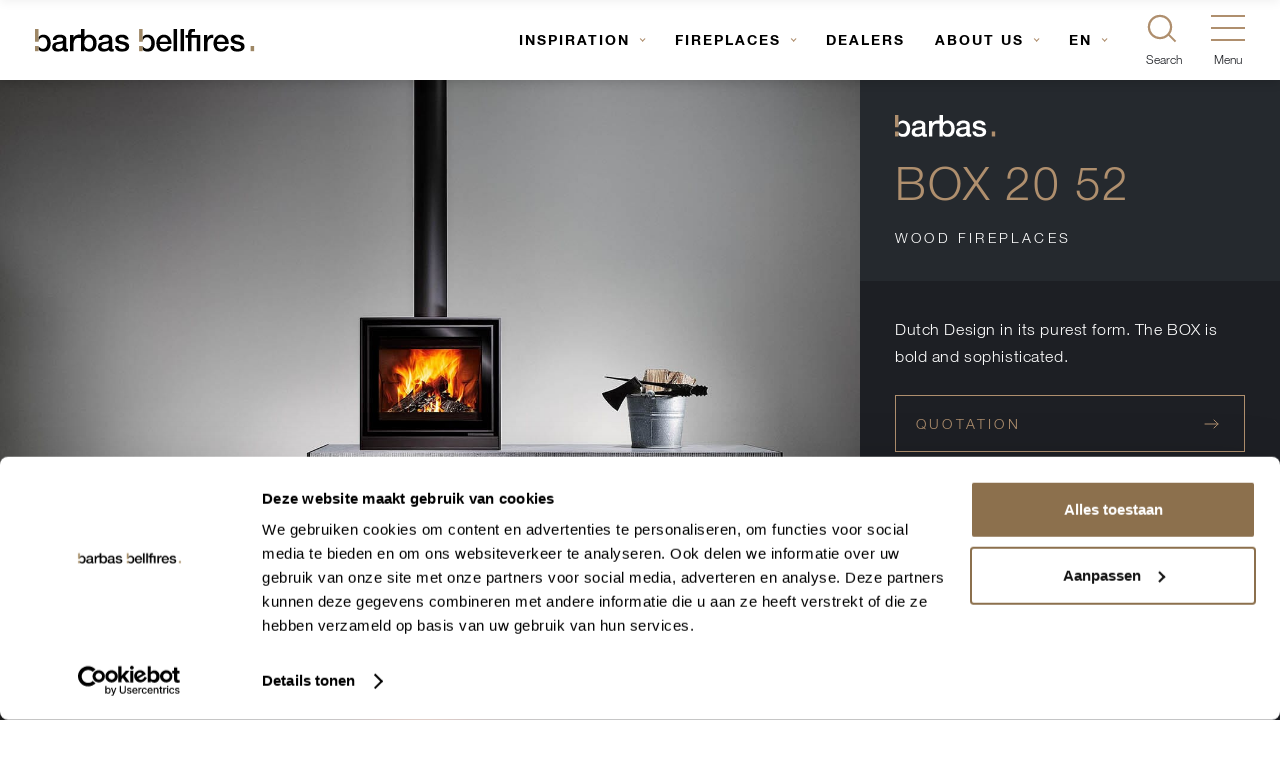

--- FILE ---
content_type: text/html; charset=UTF-8
request_url: https://barbasbellfires.com/uk/box-20-52/
body_size: 13857
content:
<!doctype html><html lang="en-US"><head><meta charset="UTF-8"><meta name="viewport" content="width=device-width, initial-scale=1, user-scalable=yes, maximum-scale=2"/><meta name="apple-mobile-web-app-capable" content="yes"/><meta name="msapplication-tap-highlight" content="no"/><link rel="profile" href="http://gmpg.org/xfn/11"><meta http-equiv="X-UA-Compatible" content="IE=edge"><link rel="manifest" href="https://barbasbellfires.com/manifest.json"><link rel="pingback" href="https://barbasbellfires.com/uk/xmlrpc.php"><meta name="application-name" content="Barbas Bellfires EN"/><meta name="theme-color" content="#af8f6e"/><meta name='robots' content='index, follow, max-image-preview:large, max-snippet:-1, max-video-preview:-1' /><style>img:is([sizes="auto" i], [sizes^="auto," i]) { contain-intrinsic-size: 3000px 1500px }</style><link media="all" href="https://barbasbellfires.com/uk/wp-content/cache/autoptimize/3/css/autoptimize_5ed24dce819dae2d7874babbfa869ede.css" rel="stylesheet"><title>BOX 20 52</title><meta name="description" content="BOX 20 52 | Dutch Design in its purest form. The BOX is bold and sophisticated." /><link rel="canonical" href="https://barbasbellfires.com/uk/box-20-52/" /><meta property="og:locale" content="en_US" /><meta property="og:type" content="article" /><meta property="og:title" content="BOX 20 52" /><meta property="og:description" content="BOX 20 52 | Dutch Design in its purest form. The BOX is bold and sophisticated." /><meta property="og:url" content="https://barbasbellfires.com/uk/box-20-52/" /><meta property="og:site_name" content="Barbas Bellfires EN" /><meta property="article:modified_time" content="2026-01-31T02:01:03+00:00" /><meta property="og:image" content="https://barbasbellfires.com/uk/wp-content/uploads/sites/3/2021/05/F3_BOX-52-c.-met-houtopslagmodule.jpg" /><meta property="og:image:width" content="1000" /><meta property="og:image:height" content="1000" /><meta property="og:image:type" content="image/jpeg" /><meta name="twitter:card" content="summary_large_image" /> <script type="application/ld+json" class="yoast-schema-graph">{"@context":"https://schema.org","@graph":[{"@type":"WebPage","@id":"https://barbasbellfires.com/uk/box-20-52/","url":"https://barbasbellfires.com/uk/box-20-52/","name":"BOX 20 52","isPartOf":{"@id":"https://barbasbellfires.com/uk/#website"},"primaryImageOfPage":{"@id":"https://barbasbellfires.com/uk/box-20-52/#primaryimage"},"image":{"@id":"https://barbasbellfires.com/uk/box-20-52/#primaryimage"},"thumbnailUrl":"https://barbasbellfires.com/uk/wp-content/uploads/sites/3/2021/05/F3_BOX-52-c.-met-houtopslagmodule.jpg","datePublished":"2021-05-07T01:12:33+00:00","dateModified":"2026-01-31T02:01:03+00:00","description":"BOX 20 52 | Dutch Design in its purest form. The BOX is bold and sophisticated.","breadcrumb":{"@id":"https://barbasbellfires.com/uk/box-20-52/#breadcrumb"},"inLanguage":"en-US","potentialAction":[{"@type":"ReadAction","target":["https://barbasbellfires.com/uk/box-20-52/"]}]},{"@type":"ImageObject","inLanguage":"en-US","@id":"https://barbasbellfires.com/uk/box-20-52/#primaryimage","url":"https://barbasbellfires.com/uk/wp-content/uploads/sites/3/2021/05/F3_BOX-52-c.-met-houtopslagmodule.jpg","contentUrl":"https://barbasbellfires.com/uk/wp-content/uploads/sites/3/2021/05/F3_BOX-52-c.-met-houtopslagmodule.jpg","width":1000,"height":1000},{"@type":"BreadcrumbList","@id":"https://barbasbellfires.com/uk/box-20-52/#breadcrumb","itemListElement":[{"@type":"ListItem","position":1,"name":"Home","item":"https://barbasbellfires.com/uk/"},{"@type":"ListItem","position":2,"name":"Fireplaces","item":"https://barbasbellfires.com/uk/fireplaces/"},{"@type":"ListItem","position":3,"name":"BOX 20 52"}]},{"@type":"WebSite","@id":"https://barbasbellfires.com/uk/#website","url":"https://barbasbellfires.com/uk/","name":"Barbas Bellfires EN","description":"Crafted to wonder","potentialAction":[{"@type":"SearchAction","target":{"@type":"EntryPoint","urlTemplate":"https://barbasbellfires.com/uk/?s={search_term_string}"},"query-input":{"@type":"PropertyValueSpecification","valueRequired":true,"valueName":"search_term_string"}}],"inLanguage":"en-US"}]}</script>  <script>dataLayer = [{"title":"BOX 20 52","author":"","wordcount":36,"logged_in":"false","page_id":55645,"post_date":"2021-05-07 01:12:33"}];</script>  <script>(function(w,d,s,l,i){w[l]=w[l]||[];w[l].push({'gtm.start':
new Date().getTime(),event:'gtm.js'});var f=d.getElementsByTagName(s)[0],
j=d.createElement(s),dl=l!='dataLayer'?'&l='+l:'';j.async=true;j.src=
'https://www.googletagmanager.com/gtm.js?id='+i+dl+ '&gtm_auth=i1VCxkHxiGcvt9UBvhI9SA&gtm_preview=env-2&gtm_cookies_win=x';f.parentNode.insertBefore(j,f);
})(window,document,'script','dataLayer','GTM-MZHPRX');</script> <link rel="alternate" type="application/rss+xml" title="Barbas Bellfires EN &raquo; Feed" href="https://barbasbellfires.com/uk/feed/" /><link rel="alternate" type="application/rss+xml" title="Barbas Bellfires EN &raquo; Comments Feed" href="https://barbasbellfires.com/uk/comments/feed/" /><style id='classic-theme-styles-inline-css' type='text/css'>/*! This file is auto-generated */
.wp-block-button__link{color:#fff;background-color:#32373c;border-radius:9999px;box-shadow:none;text-decoration:none;padding:calc(.667em + 2px) calc(1.333em + 2px);font-size:1.125em}.wp-block-file__button{background:#32373c;color:#fff;text-decoration:none}</style><style id='global-styles-inline-css' type='text/css'>:root{--wp--preset--aspect-ratio--square: 1;--wp--preset--aspect-ratio--4-3: 4/3;--wp--preset--aspect-ratio--3-4: 3/4;--wp--preset--aspect-ratio--3-2: 3/2;--wp--preset--aspect-ratio--2-3: 2/3;--wp--preset--aspect-ratio--16-9: 16/9;--wp--preset--aspect-ratio--9-16: 9/16;--wp--preset--color--black: #000000;--wp--preset--color--cyan-bluish-gray: #abb8c3;--wp--preset--color--white: #ffffff;--wp--preset--color--pale-pink: #f78da7;--wp--preset--color--vivid-red: #cf2e2e;--wp--preset--color--luminous-vivid-orange: #ff6900;--wp--preset--color--luminous-vivid-amber: #fcb900;--wp--preset--color--light-green-cyan: #7bdcb5;--wp--preset--color--vivid-green-cyan: #00d084;--wp--preset--color--pale-cyan-blue: #8ed1fc;--wp--preset--color--vivid-cyan-blue: #0693e3;--wp--preset--color--vivid-purple: #9b51e0;--wp--preset--gradient--vivid-cyan-blue-to-vivid-purple: linear-gradient(135deg,rgba(6,147,227,1) 0%,rgb(155,81,224) 100%);--wp--preset--gradient--light-green-cyan-to-vivid-green-cyan: linear-gradient(135deg,rgb(122,220,180) 0%,rgb(0,208,130) 100%);--wp--preset--gradient--luminous-vivid-amber-to-luminous-vivid-orange: linear-gradient(135deg,rgba(252,185,0,1) 0%,rgba(255,105,0,1) 100%);--wp--preset--gradient--luminous-vivid-orange-to-vivid-red: linear-gradient(135deg,rgba(255,105,0,1) 0%,rgb(207,46,46) 100%);--wp--preset--gradient--very-light-gray-to-cyan-bluish-gray: linear-gradient(135deg,rgb(238,238,238) 0%,rgb(169,184,195) 100%);--wp--preset--gradient--cool-to-warm-spectrum: linear-gradient(135deg,rgb(74,234,220) 0%,rgb(151,120,209) 20%,rgb(207,42,186) 40%,rgb(238,44,130) 60%,rgb(251,105,98) 80%,rgb(254,248,76) 100%);--wp--preset--gradient--blush-light-purple: linear-gradient(135deg,rgb(255,206,236) 0%,rgb(152,150,240) 100%);--wp--preset--gradient--blush-bordeaux: linear-gradient(135deg,rgb(254,205,165) 0%,rgb(254,45,45) 50%,rgb(107,0,62) 100%);--wp--preset--gradient--luminous-dusk: linear-gradient(135deg,rgb(255,203,112) 0%,rgb(199,81,192) 50%,rgb(65,88,208) 100%);--wp--preset--gradient--pale-ocean: linear-gradient(135deg,rgb(255,245,203) 0%,rgb(182,227,212) 50%,rgb(51,167,181) 100%);--wp--preset--gradient--electric-grass: linear-gradient(135deg,rgb(202,248,128) 0%,rgb(113,206,126) 100%);--wp--preset--gradient--midnight: linear-gradient(135deg,rgb(2,3,129) 0%,rgb(40,116,252) 100%);--wp--preset--font-size--small: 13px;--wp--preset--font-size--medium: 20px;--wp--preset--font-size--large: 36px;--wp--preset--font-size--x-large: 42px;--wp--preset--spacing--20: 0.44rem;--wp--preset--spacing--30: 0.67rem;--wp--preset--spacing--40: 1rem;--wp--preset--spacing--50: 1.5rem;--wp--preset--spacing--60: 2.25rem;--wp--preset--spacing--70: 3.38rem;--wp--preset--spacing--80: 5.06rem;--wp--preset--shadow--natural: 6px 6px 9px rgba(0, 0, 0, 0.2);--wp--preset--shadow--deep: 12px 12px 50px rgba(0, 0, 0, 0.4);--wp--preset--shadow--sharp: 6px 6px 0px rgba(0, 0, 0, 0.2);--wp--preset--shadow--outlined: 6px 6px 0px -3px rgba(255, 255, 255, 1), 6px 6px rgba(0, 0, 0, 1);--wp--preset--shadow--crisp: 6px 6px 0px rgba(0, 0, 0, 1);}:where(.is-layout-flex){gap: 0.5em;}:where(.is-layout-grid){gap: 0.5em;}body .is-layout-flex{display: flex;}.is-layout-flex{flex-wrap: wrap;align-items: center;}.is-layout-flex > :is(*, div){margin: 0;}body .is-layout-grid{display: grid;}.is-layout-grid > :is(*, div){margin: 0;}:where(.wp-block-columns.is-layout-flex){gap: 2em;}:where(.wp-block-columns.is-layout-grid){gap: 2em;}:where(.wp-block-post-template.is-layout-flex){gap: 1.25em;}:where(.wp-block-post-template.is-layout-grid){gap: 1.25em;}.has-black-color{color: var(--wp--preset--color--black) !important;}.has-cyan-bluish-gray-color{color: var(--wp--preset--color--cyan-bluish-gray) !important;}.has-white-color{color: var(--wp--preset--color--white) !important;}.has-pale-pink-color{color: var(--wp--preset--color--pale-pink) !important;}.has-vivid-red-color{color: var(--wp--preset--color--vivid-red) !important;}.has-luminous-vivid-orange-color{color: var(--wp--preset--color--luminous-vivid-orange) !important;}.has-luminous-vivid-amber-color{color: var(--wp--preset--color--luminous-vivid-amber) !important;}.has-light-green-cyan-color{color: var(--wp--preset--color--light-green-cyan) !important;}.has-vivid-green-cyan-color{color: var(--wp--preset--color--vivid-green-cyan) !important;}.has-pale-cyan-blue-color{color: var(--wp--preset--color--pale-cyan-blue) !important;}.has-vivid-cyan-blue-color{color: var(--wp--preset--color--vivid-cyan-blue) !important;}.has-vivid-purple-color{color: var(--wp--preset--color--vivid-purple) !important;}.has-black-background-color{background-color: var(--wp--preset--color--black) !important;}.has-cyan-bluish-gray-background-color{background-color: var(--wp--preset--color--cyan-bluish-gray) !important;}.has-white-background-color{background-color: var(--wp--preset--color--white) !important;}.has-pale-pink-background-color{background-color: var(--wp--preset--color--pale-pink) !important;}.has-vivid-red-background-color{background-color: var(--wp--preset--color--vivid-red) !important;}.has-luminous-vivid-orange-background-color{background-color: var(--wp--preset--color--luminous-vivid-orange) !important;}.has-luminous-vivid-amber-background-color{background-color: var(--wp--preset--color--luminous-vivid-amber) !important;}.has-light-green-cyan-background-color{background-color: var(--wp--preset--color--light-green-cyan) !important;}.has-vivid-green-cyan-background-color{background-color: var(--wp--preset--color--vivid-green-cyan) !important;}.has-pale-cyan-blue-background-color{background-color: var(--wp--preset--color--pale-cyan-blue) !important;}.has-vivid-cyan-blue-background-color{background-color: var(--wp--preset--color--vivid-cyan-blue) !important;}.has-vivid-purple-background-color{background-color: var(--wp--preset--color--vivid-purple) !important;}.has-black-border-color{border-color: var(--wp--preset--color--black) !important;}.has-cyan-bluish-gray-border-color{border-color: var(--wp--preset--color--cyan-bluish-gray) !important;}.has-white-border-color{border-color: var(--wp--preset--color--white) !important;}.has-pale-pink-border-color{border-color: var(--wp--preset--color--pale-pink) !important;}.has-vivid-red-border-color{border-color: var(--wp--preset--color--vivid-red) !important;}.has-luminous-vivid-orange-border-color{border-color: var(--wp--preset--color--luminous-vivid-orange) !important;}.has-luminous-vivid-amber-border-color{border-color: var(--wp--preset--color--luminous-vivid-amber) !important;}.has-light-green-cyan-border-color{border-color: var(--wp--preset--color--light-green-cyan) !important;}.has-vivid-green-cyan-border-color{border-color: var(--wp--preset--color--vivid-green-cyan) !important;}.has-pale-cyan-blue-border-color{border-color: var(--wp--preset--color--pale-cyan-blue) !important;}.has-vivid-cyan-blue-border-color{border-color: var(--wp--preset--color--vivid-cyan-blue) !important;}.has-vivid-purple-border-color{border-color: var(--wp--preset--color--vivid-purple) !important;}.has-vivid-cyan-blue-to-vivid-purple-gradient-background{background: var(--wp--preset--gradient--vivid-cyan-blue-to-vivid-purple) !important;}.has-light-green-cyan-to-vivid-green-cyan-gradient-background{background: var(--wp--preset--gradient--light-green-cyan-to-vivid-green-cyan) !important;}.has-luminous-vivid-amber-to-luminous-vivid-orange-gradient-background{background: var(--wp--preset--gradient--luminous-vivid-amber-to-luminous-vivid-orange) !important;}.has-luminous-vivid-orange-to-vivid-red-gradient-background{background: var(--wp--preset--gradient--luminous-vivid-orange-to-vivid-red) !important;}.has-very-light-gray-to-cyan-bluish-gray-gradient-background{background: var(--wp--preset--gradient--very-light-gray-to-cyan-bluish-gray) !important;}.has-cool-to-warm-spectrum-gradient-background{background: var(--wp--preset--gradient--cool-to-warm-spectrum) !important;}.has-blush-light-purple-gradient-background{background: var(--wp--preset--gradient--blush-light-purple) !important;}.has-blush-bordeaux-gradient-background{background: var(--wp--preset--gradient--blush-bordeaux) !important;}.has-luminous-dusk-gradient-background{background: var(--wp--preset--gradient--luminous-dusk) !important;}.has-pale-ocean-gradient-background{background: var(--wp--preset--gradient--pale-ocean) !important;}.has-electric-grass-gradient-background{background: var(--wp--preset--gradient--electric-grass) !important;}.has-midnight-gradient-background{background: var(--wp--preset--gradient--midnight) !important;}.has-small-font-size{font-size: var(--wp--preset--font-size--small) !important;}.has-medium-font-size{font-size: var(--wp--preset--font-size--medium) !important;}.has-large-font-size{font-size: var(--wp--preset--font-size--large) !important;}.has-x-large-font-size{font-size: var(--wp--preset--font-size--x-large) !important;}
:where(.wp-block-post-template.is-layout-flex){gap: 1.25em;}:where(.wp-block-post-template.is-layout-grid){gap: 1.25em;}
:where(.wp-block-columns.is-layout-flex){gap: 2em;}:where(.wp-block-columns.is-layout-grid){gap: 2em;}
:root :where(.wp-block-pullquote){font-size: 1.5em;line-height: 1.6;}</style> <script></script><link rel="https://api.w.org/" href="https://barbasbellfires.com/uk/wp-json/" /><link rel="EditURI" type="application/rsd+xml" title="RSD" href="https://barbasbellfires.com/uk/xmlrpc.php?rsd" /><link rel='shortlink' href='https://barbasbellfires.com/uk/?p=55645' /><link rel="alternate" title="oEmbed (JSON)" type="application/json+oembed" href="https://barbasbellfires.com/uk/wp-json/oembed/1.0/embed?url=https%3A%2F%2Fbarbasbellfires.com%2Fuk%2Fbox-20-52%2F" /><link rel="alternate" title="oEmbed (XML)" type="text/xml+oembed" href="https://barbasbellfires.com/uk/wp-json/oembed/1.0/embed?url=https%3A%2F%2Fbarbasbellfires.com%2Fuk%2Fbox-20-52%2F&#038;format=xml" /><link rel="alternate" href="https://barbasbellfires.com/de/box-20-52/" hreflang="de" /><link rel="alternate" href="https://barbasbellfires.com/uk/box-20-52/" hreflang="en" /><link rel="alternate" href="https://barbasbellfires.com/fr/box-20-52/" hreflang="fr" /><link rel="alternate" href="https://barbasbellfires.com/nl/box-20-52/" hreflang="nl" /> <script type="application/javascript">window.happy = {
                models: {},
                classes: {},
                paths: {
                    ajaxurl: 'https://barbasbellfires.com/uk/wp-admin/admin-ajax.php',
                    images: 'https://barbasbellfires.com/uk/wp-content/themes/barbasbellfires/images/',
                    js: 'https://barbasbellfires.com/uk/wp-content/themes/barbasbellfires/js/',
                    home: 'https://barbasbellfires.com',
                }
            };</script> <link rel="icon" href="https://barbasbellfires.com/uk/wp-content/uploads/sites/3/2018/07/cropped-cropped-favicon-barbas-bellfires-150x150.png" sizes="32x32" /><link rel="icon" href="https://barbasbellfires.com/uk/wp-content/uploads/sites/3/2018/07/cropped-cropped-favicon-barbas-bellfires-300x300.png" sizes="192x192" /><link rel="apple-touch-icon" href="https://barbasbellfires.com/uk/wp-content/uploads/sites/3/2018/07/cropped-cropped-favicon-barbas-bellfires-300x300.png" /><meta name="msapplication-TileImage" content="https://barbasbellfires.com/uk/wp-content/uploads/sites/3/2018/07/cropped-cropped-favicon-barbas-bellfires-300x300.png" /> <noscript><style>.wpb_animate_when_almost_visible { opacity: 1; }</style></noscript></head><body class="wp-singular product-template-default single single-product postid-55645 wp-theme-barbasbellfires" data-has-header-module="false"> <noscript><iframe src="https://www.googletagmanager.com/ns.html?id=GTM-MZHPRX&gtm_auth=i1VCxkHxiGcvt9UBvhI9SA&gtm_preview=env-2&gtm_cookies_win=x" height="0" width="0" style="display:none;visibility:hidden"></iframe></noscript><header class="site-header" data-transparent="false"><div class="site-header-left"> <a href="https://barbasbellfires.com/uk/" class="header-logo"> <img class="header-logo__image dark" src="https://barbasbellfires.com/uk/wp-content/uploads/sites/3/2018/07/logo-barbas-bellfires-1.svg"
 alt="Barbas Bellfires dark logo"> <img class="header-logo__image light" src="https://barbasbellfires.com/uk/wp-content/uploads/sites/3/2018/07/logo-barbas-bellfires-white-2.svg"
 alt="Barbas Bellfires light logo"> </a></div><div class="site-header-right"><div class="main-navigation"><nav role="navigation"              class="header-menu"             ><ul id="menu-main-menu" class="menu"><li id="menu-item-2681" class="menu-item menu-item-type-custom menu-item-object-custom menu-item-has-children menu-item-2681 menu-location-header"><a href="https://barbasbellfires.com/uk/inspiration/">Inspiration</a><ul class="sub-menu"><li id="menu-item-2646" class="menu-item menu-item-type-custom menu-item-object-custom menu-item-2646 menu-location-header"><a href="https://barbasbellfires.com/uk/inspiration/?inspiration-category=gasfireplaces">Gas fireplaces</a></li><li id="menu-item-2647" class="menu-item menu-item-type-custom menu-item-object-custom menu-item-2647 menu-location-header"><a href="https://barbasbellfires.com/uk/inspiration/?inspiration-category=woodfireplaces">Wood fireplaces</a></li><li id="menu-item-2651" class="menu-item menu-item-type-custom menu-item-object-custom menu-item-2651 menu-location-header"><a href="https://barbasbellfires.com/uk/inspiration/?inspiration-category=interior">Interior</a></li><li id="menu-item-2649" class="menu-item menu-item-type-custom menu-item-object-custom menu-item-2649 menu-location-header"><a href="https://barbasbellfires.com/uk/inspiration/?inspiration-category=maintenance">Maintenance</a></li><li id="menu-item-2650" class="menu-item menu-item-type-custom menu-item-object-custom menu-item-2650 menu-location-header"><a href="https://barbasbellfires.com/uk/inspiration/?inspiration-category=information">Information</a></li><li id="menu-item-13735" class="menu-item menu-item-type-custom menu-item-object-custom menu-item-13735 menu-location-header"><a href="https://barbasbellfires.com/uk/inspiration/?inspiration-category=howtovideo">How to videos</a></li></ul></li><li id="menu-item-2680" class="menu-item menu-item-type-custom menu-item-object-custom menu-item-has-children menu-item-2680 menu-location-header"><a href="https://barbasbellfires.com/uk/fireplaces/">Fireplaces</a><ul class="sub-menu"><li id="menu-item-2682" class="menu-item menu-item-type-custom menu-item-object-custom menu-item-2682 menu-location-header"><a href="https://barbasbellfires.com/uk/fireplaces/wood-fireplaces/">Wood fireplaces</a></li><li id="menu-item-2683" class="menu-item menu-item-type-custom menu-item-object-custom menu-item-2683 menu-location-header"><a href="https://barbasbellfires.com/uk/fireplaces/gas-fireplaces/">Gas fireplaces</a></li></ul></li><li id="menu-item-1816" class="menu-item menu-item-type-custom menu-item-object-custom menu-item-1816 menu-location-header"><a href="https://barbasbellfires.com/uk/showrooms/">Dealers</a></li><li id="menu-item-1981" class="menu-item menu-item-type-post_type menu-item-object-page menu-item-has-children menu-item-1981 menu-location-header"><a href="https://barbasbellfires.com/uk/about-us/our-brands/">About us</a><ul class="sub-menu"><li id="menu-item-372" class="menu-item menu-item-type-post_type menu-item-object-page menu-item-372 menu-location-header"><a href="https://barbasbellfires.com/uk/about-us/our-brands/">Our brands</a></li><li id="menu-item-375" class="menu-item menu-item-type-post_type menu-item-object-page menu-item-375 menu-location-header"><a href="https://barbasbellfires.com/uk/about-us/the-team/">Our team</a></li><li id="menu-item-2862" class="menu-item menu-item-type-post_type menu-item-object-page menu-item-2862 menu-location-header"><a href="https://barbasbellfires.com/uk/service-and-warranty/">Service and warranty</a></li><li id="menu-item-374" class="menu-item menu-item-type-post_type menu-item-object-page menu-item-374 menu-location-header"><a href="https://barbasbellfires.com/uk/about-us/sustainable-manufacturing/">Sustainable manufacturing</a></li></ul></li><li class="menu-item menu-item-has-children off-canvas-navigation-menu-item menu-location-header language-selector"><a class="off-canvas-navigation-menu-item__link" href="#" onClick="return false;">EN<span class="off-canvas-navigation-menu-item__plusminus"></span></a></a><ul class="sub-menu off-canvas-navigation-menu-item-sub-menu"><li class="menu-item menu-location-header off-canvas-navigation-menu-item off-canvas-navigation-menu-item"><a class="off-canvas-navigation-menu-item__link" href="https://barbasbellfires.com/de/box-20-52/">DE<svg width="15" height="10" class="off-canvas-navigation-menu-item__icon"><use xlink:href="#svg-icon-fanego-arrow-right"></use></svg></a></li><li class="menu-item menu-location-header off-canvas-navigation-menu-item off-canvas-navigation-menu-item"><a class="off-canvas-navigation-menu-item__link" href="https://barbasbellfires.com/fr/box-20-52/">FR<svg width="15" height="10" class="off-canvas-navigation-menu-item__icon"><use xlink:href="#svg-icon-fanego-arrow-right"></use></svg></a></li><li class="menu-item menu-location-header off-canvas-navigation-menu-item off-canvas-navigation-menu-item"><a class="off-canvas-navigation-menu-item__link" href="https://barbasbellfires.com/nl/box-20-52/">NL<svg width="15" height="10" class="off-canvas-navigation-menu-item__icon"><use xlink:href="#svg-icon-fanego-arrow-right"></use></svg></a></li></ul></ul></nav><ul class="main-navigation-language-selector"><li class="menu-item menu-item-has-children off-canvas-navigation-menu-item menu-location-header language-selector"><a class="off-canvas-navigation-menu-item__link" href="#" onClick="return false;">EN<span class="off-canvas-navigation-menu-item__plusminus"></span></a></a><ul class="sub-menu off-canvas-navigation-menu-item-sub-menu"><li class="menu-item menu-location-header off-canvas-navigation-menu-item off-canvas-navigation-menu-item"><a class="off-canvas-navigation-menu-item__link" href="https://barbasbellfires.com/de/box-20-52/">DE<svg width="15" height="10" class="off-canvas-navigation-menu-item__icon"><use xlink:href="#svg-icon-fanego-arrow-right"></use></svg></a></li><li class="menu-item menu-location-header off-canvas-navigation-menu-item off-canvas-navigation-menu-item"><a class="off-canvas-navigation-menu-item__link" href="https://barbasbellfires.com/fr/box-20-52/">FR<svg width="15" height="10" class="off-canvas-navigation-menu-item__icon"><use xlink:href="#svg-icon-fanego-arrow-right"></use></svg></a></li><li class="menu-item menu-location-header off-canvas-navigation-menu-item off-canvas-navigation-menu-item"><a class="off-canvas-navigation-menu-item__link" href="https://barbasbellfires.com/nl/box-20-52/">NL<svg width="15" height="10" class="off-canvas-navigation-menu-item__icon"><use xlink:href="#svg-icon-fanego-arrow-right"></use></svg></a></li></ul></ul> <a class="search-icon" href="#" data-search-active="false"> <span class="search-icon__inner"></span> <span class="search-icon__micro-copy"> Search </span> </a> <a class="hamburger-icon" href="#" data-navigation-active="false"><div class="hamburger-icon-container"><div class="hamburger-icon-container__inner"></div></div> <span class="hamburger-icon__micro-copy"> Menu </span> </a></div></div></header><div class="off-canvas-navigation-background" data-navigation-active="false"></div><div class="off-canvas-navigation" data-navigation-active="false"><ul class="off-canvas-navigation-menu"><li class="menu-item menu-item-type-custom menu-item-object-custom menu-item-has-children off-canvas-navigation-menu-item menu-item-2681 menu-location-header"><a class="off-canvas-navigation-menu-item__link" href="https://barbasbellfires.com/uk/inspiration/">Inspiration<span class="off-canvas-navigation-menu-item__plusminus"></span></a><ul class="off-canvas-navigation-menu-item-sub-menu"><li class="menu-item menu-item-type-custom menu-item-object-custom off-canvas-navigation-menu-item menu-item-2646 menu-location-header"><a class="off-canvas-navigation-menu-item__link" href="https://barbasbellfires.com/uk/inspiration/?inspiration-category=gasfireplaces">Gas fireplaces<svg width="15" height="10" class="off-canvas-navigation-menu-item__icon"><use xlink:href="#svg-icon-fanego-arrow-right"></use></svg></a></li><li class="menu-item menu-item-type-custom menu-item-object-custom off-canvas-navigation-menu-item menu-item-2647 menu-location-header"><a class="off-canvas-navigation-menu-item__link" href="https://barbasbellfires.com/uk/inspiration/?inspiration-category=woodfireplaces">Wood fireplaces<svg width="15" height="10" class="off-canvas-navigation-menu-item__icon"><use xlink:href="#svg-icon-fanego-arrow-right"></use></svg></a></li><li class="menu-item menu-item-type-custom menu-item-object-custom off-canvas-navigation-menu-item menu-item-2651 menu-location-header"><a class="off-canvas-navigation-menu-item__link" href="https://barbasbellfires.com/uk/inspiration/?inspiration-category=interior">Interior<svg width="15" height="10" class="off-canvas-navigation-menu-item__icon"><use xlink:href="#svg-icon-fanego-arrow-right"></use></svg></a></li><li class="menu-item menu-item-type-custom menu-item-object-custom off-canvas-navigation-menu-item menu-item-2649 menu-location-header"><a class="off-canvas-navigation-menu-item__link" href="https://barbasbellfires.com/uk/inspiration/?inspiration-category=maintenance">Maintenance<svg width="15" height="10" class="off-canvas-navigation-menu-item__icon"><use xlink:href="#svg-icon-fanego-arrow-right"></use></svg></a></li><li class="menu-item menu-item-type-custom menu-item-object-custom off-canvas-navigation-menu-item menu-item-2650 menu-location-header"><a class="off-canvas-navigation-menu-item__link" href="https://barbasbellfires.com/uk/inspiration/?inspiration-category=information">Information<svg width="15" height="10" class="off-canvas-navigation-menu-item__icon"><use xlink:href="#svg-icon-fanego-arrow-right"></use></svg></a></li><li class="menu-item menu-item-type-custom menu-item-object-custom off-canvas-navigation-menu-item menu-item-13735 menu-location-header"><a class="off-canvas-navigation-menu-item__link" href="https://barbasbellfires.com/uk/inspiration/?inspiration-category=howtovideo">How to videos<svg width="15" height="10" class="off-canvas-navigation-menu-item__icon"><use xlink:href="#svg-icon-fanego-arrow-right"></use></svg></a></li></ul></li><li class="menu-item menu-item-type-custom menu-item-object-custom menu-item-has-children off-canvas-navigation-menu-item menu-item-2680 menu-location-header"><a class="off-canvas-navigation-menu-item__link" href="https://barbasbellfires.com/uk/fireplaces/">Fireplaces<span class="off-canvas-navigation-menu-item__plusminus"></span></a><ul class="off-canvas-navigation-menu-item-sub-menu"><li class="menu-item menu-item-type-custom menu-item-object-custom off-canvas-navigation-menu-item menu-item-2682 menu-location-header"><a class="off-canvas-navigation-menu-item__link" href="https://barbasbellfires.com/uk/fireplaces/wood-fireplaces/">Wood fireplaces<svg width="15" height="10" class="off-canvas-navigation-menu-item__icon"><use xlink:href="#svg-icon-fanego-arrow-right"></use></svg></a></li><li class="menu-item menu-item-type-custom menu-item-object-custom off-canvas-navigation-menu-item menu-item-2683 menu-location-header"><a class="off-canvas-navigation-menu-item__link" href="https://barbasbellfires.com/uk/fireplaces/gas-fireplaces/">Gas fireplaces<svg width="15" height="10" class="off-canvas-navigation-menu-item__icon"><use xlink:href="#svg-icon-fanego-arrow-right"></use></svg></a></li></ul></li><li class="menu-item menu-item-type-custom menu-item-object-custom off-canvas-navigation-menu-item menu-item-1816 menu-location-header"><a class="off-canvas-navigation-menu-item__link" href="https://barbasbellfires.com/uk/showrooms/">Dealers<svg width="15" height="10" class="off-canvas-navigation-menu-item__icon"><use xlink:href="#svg-icon-fanego-arrow-right"></use></svg></a></li><li class="menu-item menu-item-type-post_type menu-item-object-page menu-item-has-children off-canvas-navigation-menu-item menu-item-1981 menu-location-header"><a class="off-canvas-navigation-menu-item__link" href="https://barbasbellfires.com/uk/about-us/our-brands/">About us<span class="off-canvas-navigation-menu-item__plusminus"></span></a><ul class="off-canvas-navigation-menu-item-sub-menu"><li class="menu-item menu-item-type-post_type menu-item-object-page off-canvas-navigation-menu-item menu-item-372 menu-location-header"><a class="off-canvas-navigation-menu-item__link" href="https://barbasbellfires.com/uk/about-us/our-brands/">Our brands<svg width="15" height="10" class="off-canvas-navigation-menu-item__icon"><use xlink:href="#svg-icon-fanego-arrow-right"></use></svg></a></li><li class="menu-item menu-item-type-post_type menu-item-object-page off-canvas-navigation-menu-item menu-item-375 menu-location-header"><a class="off-canvas-navigation-menu-item__link" href="https://barbasbellfires.com/uk/about-us/the-team/">Our team<svg width="15" height="10" class="off-canvas-navigation-menu-item__icon"><use xlink:href="#svg-icon-fanego-arrow-right"></use></svg></a></li><li class="menu-item menu-item-type-post_type menu-item-object-page off-canvas-navigation-menu-item menu-item-2862 menu-location-header"><a class="off-canvas-navigation-menu-item__link" href="https://barbasbellfires.com/uk/service-and-warranty/">Service and warranty<svg width="15" height="10" class="off-canvas-navigation-menu-item__icon"><use xlink:href="#svg-icon-fanego-arrow-right"></use></svg></a></li><li class="menu-item menu-item-type-post_type menu-item-object-page off-canvas-navigation-menu-item menu-item-374 menu-location-header"><a class="off-canvas-navigation-menu-item__link" href="https://barbasbellfires.com/uk/about-us/sustainable-manufacturing/">Sustainable manufacturing<svg width="15" height="10" class="off-canvas-navigation-menu-item__icon"><use xlink:href="#svg-icon-fanego-arrow-right"></use></svg></a></li></ul></li><li class="menu-item menu-item-has-children off-canvas-navigation-menu-item menu-location-header language-selector"><a class="off-canvas-navigation-menu-item__link" href="#" onClick="return false;">EN<span class="off-canvas-navigation-menu-item__plusminus"></span></a></a><ul class="sub-menu off-canvas-navigation-menu-item-sub-menu"><li class="menu-item menu-location-header off-canvas-navigation-menu-item off-canvas-navigation-menu-item"><a class="off-canvas-navigation-menu-item__link" href="https://barbasbellfires.com/de/box-20-52/">DE<svg width="15" height="10" class="off-canvas-navigation-menu-item__icon"><use xlink:href="#svg-icon-fanego-arrow-right"></use></svg></a></li><li class="menu-item menu-location-header off-canvas-navigation-menu-item off-canvas-navigation-menu-item"><a class="off-canvas-navigation-menu-item__link" href="https://barbasbellfires.com/fr/box-20-52/">FR<svg width="15" height="10" class="off-canvas-navigation-menu-item__icon"><use xlink:href="#svg-icon-fanego-arrow-right"></use></svg></a></li><li class="menu-item menu-location-header off-canvas-navigation-menu-item off-canvas-navigation-menu-item"><a class="off-canvas-navigation-menu-item__link" href="https://barbasbellfires.com/nl/box-20-52/">NL<svg width="15" height="10" class="off-canvas-navigation-menu-item__icon"><use xlink:href="#svg-icon-fanego-arrow-right"></use></svg></a></li></ul><li id="menu-item-388" class="menu-item menu-item-type-post_type menu-item-object-page off-canvas-navigation-menu-item menu-item-388 menu-location-off-canvas"><a class="off-canvas-navigation-menu-item__link" href="https://barbasbellfires.com/uk/downloads/">Manuals<svg width="15" height="10" class="off-canvas-navigation-menu-item__icon"><use xlink:href="#svg-icon-fanego-arrow-right"></use></svg></a></li><li id="menu-item-4014" class="menu-item menu-item-type-custom menu-item-object-custom off-canvas-navigation-menu-item menu-item-4014 menu-location-off-canvas"><a class="off-canvas-navigation-menu-item__link" href="https://dealer.barbasbellfires.com/EN/login">Dealerportal<svg width="15" height="10" class="off-canvas-navigation-menu-item__icon"><use xlink:href="#svg-icon-fanego-arrow-right"></use></svg></a></li></ul></div><div class="search-overlay-background" data-search-active="false"></div><div class="search-overlay" data-search-active="false"> <a href="#" class="search-close" aria-label="Close the search overlay"> <svg width="26" height="26" class="search-close__icon"> <use xlink:href="#svg-icon-close"></use> </svg> </a><div class="inner search-content"><form role="search" method="get" action="https://barbasbellfires.com/uk/"><div class="form-row" data-field-type="text" data-animated="true"> <label for="s"> What are you looking for? </label> <input name="s" id="s" type="search" class="search-input"> <button type="submit" class="search-submit" aria-label="Search"> <svg width="24" height="24" class="search-submit__icon"> <use xlink:href="#svg-icon-search"></use> </svg> </button></div></form><p class="search-description"> Press enter to search or ESC to close the search overlay.</p></div></div><div class="sticky-product-actions"><div class="sticky-product-actions-left"><h4 class="sticky-product-actions-left__title"> BOX 20 52</h4></div><div class="sticky-product-actions-right" data-sticky-product-actions-active="false"> <a href="https://barbasbellfires.com/uk/request-quotation/?product-id=55645" target="_blank"
 class="button color-transparent sticky-product-actions-right__button full-width"> Quotation <svg width="15" height="10" class="button__icon"> <use xlink:href="#svg-icon-fanego-arrow-right"></use> </svg> </a> <a href="#" target="_blank"
 class="button color-transparent sticky-product-actions-right__button full-width scroll-downloads-button"> Downloads <svg width="15" height="10" class="button__icon"> <use xlink:href="#svg-icon-fanego-arrow-right"></use> </svg> </a></div></div><div class="product-header"><div class="product-header-media"><div class="product-header-media-slider"><div class="barbas-loader-flame" data-theme="dark" data-size="big"><div class="barbas-loader-flame-container"><div class="barbas-loader-flame-container__flame"></div></div><div class="barbas-loader-flame__text"> Loading..</div></div><div class="swiper-container product-header-media-slider-container"><div class="swiper-wrapper product-header-media-slider-wrapper"><div class="swiper-slide product-header-media-slider-wrapper-slide"> <img class="product-header-media-slider-wrapper-slide__image"
 src="https://barbasbellfires.com/uk/wp-content/uploads/sites/3/2021/05/F1_BOX-52-c-op-stalen-plateau-met-stenen-bovenkant-met-glazen-deur-1440x1080.jpg"
 alt="Barbas BOX 20 52"></div><div class="swiper-slide product-header-media-slider-wrapper-slide"> <img class="product-header-media-slider-wrapper-slide__image"
 src="https://barbasbellfires.com/uk/wp-content/uploads/sites/3/2021/05/F2_BOX-52-met-houtopslagmodule-1440x1080.jpg"
 alt="Barbas BOX 20 52"></div></div></div><div class="product-header-media-slider-navigation"> <span class="product-header-media-slider-navigation__previous"> <svg width="10" height="18"> <use xlink:href="#svg-icon-chevron-left"></use> </svg> </span> <span class="product-header-media-slider-navigation__next"> <svg width="10" height="18"> <use xlink:href="#svg-icon-chevron-right"></use> </svg> </span></div></div><div class="product-header-media-scroll-down"> <svg width="57" height="22" class="product-header-media-scroll-down__icon"> <use xlink:href="#svg-icon-scroll"></use> </svg> <svg width="57" height="22" class="product-header-media-scroll-down__icon"> <use xlink:href="#svg-icon-scroll"></use> </svg></div></div><div class="product-header-meta"><div class="product-header-meta-header"> <img src="https://barbasbellfires.com/uk/wp-content/uploads/sites/3/2018/07/logo-barbas.svg"
 alt="Barbas"
 class="product-header-meta-header__brand-image"><h1 class="product-header-meta-header__title"> BOX 20 52</h1><h2 class="product-header-meta-header__category"> Wood fireplaces</h2></div><div class="product-header-meta-actions"
 data-product-has-dealers="true"><p class="product-header-meta-actions__description"> Dutch Design in its purest form. The BOX is bold and sophisticated.</p> <a href="https://barbasbellfires.com/uk/request-quotation/?id=55645" target="_blank"
 class="button color-transparent product-header-meta-actions__button full-width"> Quotation <svg width="15" height="10" class="button__icon"> <use xlink:href="#svg-icon-fanego-arrow-right"></use> </svg> </a> <a href="#" target="_blank"
 class="button color-transparent product-header-meta-actions__button full-width scroll-downloads-button"> Downloads <svg width="15" height="10" class="button__icon"> <use xlink:href="#svg-icon-fanego-arrow-right"></use> </svg> </a></div><div class="product-header-meta-dealer-finder dealer-finder-form"> <span class="product-header-meta-dealer-finder__label"> Find a dealer in your neighbourhood. </span><div id="react-product-dealer-finder"
 data-dealer-finder-url="https://barbasbellfires.com/uk/showrooms/"
 data-key="QUl6YVN5QmkzdTFrcXRjYmxiU0VhX3NVVFQ2d0lIQ3VwUkVfWnZR"
 data-error-invalid-zipcode="This does not seem to be a valid city. Please try again! (e.g.: Amsterdam)"
 data-error-field-empty="You did not enter a city. Please enter a city and try again! (e.g.: Amsterdam)"
 data-error-server="Something went wrong on our side. Please try again later!"
 data-product-id="55645"></div></div></div></div><div class="product-information"><div class="inner"><div class="content-breadcrumbs"> <span><span><a href="https://barbasbellfires.com/uk/">Home</a></span> <span><a href="https://barbasbellfires.com/uk/fireplaces/">Fireplaces</a></span> <span class="breadcrumb_last" aria-current="page">BOX 20 52</span></span></div><div class="product-information-content"><div class="product-information-content-description"> <span class="product-information-content-description__title"> BOX 20 52 </span><p class="product-information-content-description__short"> Dutch Design in its purest form. The BOX is bold and sophisticated.</p><div class="product-information-content-description__content"><ul><li>With storage module or on a platform, something to suit everyone</li><li>Bold and minimalist</li><li> Modern pipe in the same colour up to 195 cm (against a surcharge)</li><li> Available in many different sizes</li><li> Burns perfectly; high efficiency rate.</li></ul></div></div> <img class="product-information-content__image"
 src="https://barbasbellfires.com/uk/wp-content/uploads/sites/3/2021/05/F4_012_BB_Detail_500x500_BOX-52-c.-op-stalen-plateau-met-stenen-bovenkant.jpg"
 alt="Barbas BOX 20 52"></div></div><div class="product-specifications"><div class="inner"><div class="product-specifications-content"><div class="product-specifications-content-left"><h3 class="product-specifications-content-left__title"> Specifications</h3><div class="product-specifications-content-left-attributes"><div class="product-specifications-content-left-attributes-item"> <span class="product-specifications-content-left-attributes-item__key"> Energy label </span> <span class="product-specifications-content-left-attributes-item__value"> <span class="energy-label"
 data-energy-label-type="a"> A </span> </span></div><div class="product-specifications-content-left-attributes-item"> <span class="product-specifications-content-left-attributes-item__key"> Fuel </span> <span class="product-specifications-content-left-attributes-item__value"> Wood </span></div><div class="product-specifications-content-left-attributes-item"> <span class="product-specifications-content-left-attributes-item__key"> Model </span> <span class="product-specifications-content-left-attributes-item__value"> Free standing </span></div><div class="product-specifications-content-left-attributes-item"> <span class="product-specifications-content-left-attributes-item__key"> Fire view </span> <span class="product-specifications-content-left-attributes-item__value"> Frontal fireplace </span></div><div class="product-specifications-content-left-attributes-item"> <span class="product-specifications-content-left-attributes-item__key"> Power (kW) </span> <span class="product-specifications-content-left-attributes-item__value"> 9.2 kW </span></div></div></div></div></div></div><div class="product-downloads"><div class="inner"><h3 class="product-downloads__title"> Downloads</h3><div class="product-downloads-buttons"> <a href="https://view.publitas.com/barbasbellfires/box-wood/"
 class="button color-transparent product-downloads-buttons-button"
 target="_blank"> <span class="product-downloads-buttons-button__text"> Brochure </span> <svg width="22" height="22" class="product-downloads-buttons-button__icon"> <use xlink:href="#svg-icon-download"></use> </svg> </a> <a href="https://view.publitas.com/barbasbellfires/box-wood-product-overview/"
 class="button color-transparent product-downloads-buttons-button"
 target="_blank"> <span class="product-downloads-buttons-button__text"> Product summary </span> <svg width="22" height="22" class="product-downloads-buttons-button__icon"> <use xlink:href="#svg-icon-download"></use> </svg> </a> <a href="https://barbasbellfires.s3.eu-west-3.amazonaws.com/MT_BOX-20-52.pdf"
 class="button color-transparent product-downloads-buttons-button"
 target="_blank"> <span class="product-downloads-buttons-button__text"> Product dimensions </span> <svg width="22" height="22" class="product-downloads-buttons-button__icon"> <use xlink:href="#svg-icon-download"></use> </svg> </a> <a href="https://barbasbellfires.com/uk/downloads/"
 class="button product-downloads-buttons-button color-transparent"
 target="_self"> <span class="product-downloads-buttons-button__text"> All manuals </span> <svg width="15" height="10" class="button__icon"> <use xlink:href="#svg-icon-fanego-arrow-right"></use> </svg> </a></div></div></div><div class="connected-posts"><article class="snippet-product"> <a href="https://barbasbellfires.com/uk/box-20-40/" target="_self"
 class="snippet-product__link"><figure class="snippet-product-image-square"> <img class="snippet-product-image-square__image"
 src="https://barbasbellfires.com/uk/wp-content/uploads/sites/3/2021/05/F3_BOX-40-c.-met-houtopslagmodule-1000x1000.jpg"
 alt=""></figure><div class="snippet-product-meta"><h2 class="snippet-product-meta__title"> BOX 20 40</h2> <span class="snippet-product-meta-cta"> <span class="snippet-product-meta-cta__text"> View fireplace </span> <svg width="15" height="10" class="snippet-product-meta-cta__icon"> <use xlink:href="#svg-icon-fanego-arrow-right"></use> </svg> </span></div> </a></article><article class="snippet-product"> <a href="https://barbasbellfires.com/uk/box-gas-45/" target="_self"
 class="snippet-product__link"><figure class="snippet-product-image-square"> <img class="snippet-product-image-square__image"
 src="https://barbasbellfires.com/uk/wp-content/uploads/sites/3/2018/08/F3_BOX-Gas-45-C.jpg"
 alt=""></figure><div class="snippet-product-meta"><h2 class="snippet-product-meta__title"> BOX gas 45</h2> <span class="snippet-product-meta-cta"> <span class="snippet-product-meta-cta__text"> View fireplace </span> <svg width="15" height="10" class="snippet-product-meta-cta__icon"> <use xlink:href="#svg-icon-fanego-arrow-right"></use> </svg> </span></div> </a></article><article class="snippet-product"> <a href="https://barbasbellfires.com/uk/box-20-45/" target="_self"
 class="snippet-product__link"><figure class="snippet-product-image-square"> <img class="snippet-product-image-square__image"
 src="https://barbasbellfires.com/uk/wp-content/uploads/sites/3/2021/05/F3_BOX-45-met-houtopslagmodule-1000x1000.jpg"
 alt=""></figure><div class="snippet-product-meta"><h2 class="snippet-product-meta__title"> BOX 20 45</h2> <span class="snippet-product-meta-cta"> <span class="snippet-product-meta-cta__text"> View fireplace </span> <svg width="15" height="10" class="snippet-product-meta-cta__icon"> <use xlink:href="#svg-icon-fanego-arrow-right"></use> </svg> </span></div> </a></article><article class="snippet-product"> <a href="https://barbasbellfires.com/uk/box-20-65/" target="_self"
 class="snippet-product__link"><figure class="snippet-product-image-square"> <img class="snippet-product-image-square__image"
 src="https://barbasbellfires.com/uk/wp-content/uploads/sites/3/2021/05/F3_BOX-65-c.-met-houtopslagmodule-1000x1000.jpg"
 alt=""></figure><div class="snippet-product-meta"><h2 class="snippet-product-meta__title"> BOX 20 65</h2> <span class="snippet-product-meta-cta"> <span class="snippet-product-meta-cta__text"> View fireplace </span> <svg width="15" height="10" class="snippet-product-meta-cta__icon"> <use xlink:href="#svg-icon-fanego-arrow-right"></use> </svg> </span></div> </a></article></div><div class="product-energy-labels"><div class="inner"><h3 class="product-energy-labels__title"> Energy labels</h3><div class="product-energy-labels-container"> <a class="product-energy-labels-item"
 href="https://barbasbellfires.s3.eu-west-3.amazonaws.com/EL_Box-20-52.pdf"
 target="_blank"> <span class="energy-label product-energy-labels-item__label"
 data-energy-label-type="a"> A </span><h4 class="product-energy-labels-item__part"> null</h4> <span class="product-energy-labels-item-overlay"> <svg width="22" height="22" class="product-energy-labels-item-overlay__icon"> <use xlink:href="#svg-icon-download"></use> </svg> <span class="product-energy-labels-item-overlay__label"> Download PDF </span> </span> </a></div></div></div></div></div><footer class="main-footer"><div class="inner"><div data-margin-top="" data-margin-bottom="40" data-grid-mode="" data-background-color="" class="vc_row wpb_row vc_row-fluid vc_row-o-equal-height vc_row-o-content-top vc_row-flex"><div data-margin-top="" data-margin-bottom="" data-background-color="" class="wpb_column vc_column_container vc_col-sm-3"><div data-child-has-padding="false" class="vc_column-inner"><div class="wpb_wrapper vc-column-inner_wrapper" data-column-padding=""><div class="shortcode-wp-custom-menu" data-theme="light"><h3 class="shortcode-wp-custom-menu__title">Fireplaces</h3><ul class="shortcode-wp-custom-menu-list"><li class="shortcode-wp-custom-menu-list-item"> <a class="shortcode-wp-custom-menu-list-item__link "                        href="https://barbasbellfires.com/uk/gas-heaters/"> Gas heaters </a></li><li class="shortcode-wp-custom-menu-list-item"> <a class="shortcode-wp-custom-menu-list-item__link "                        href="https://barbasbellfires.com/uk/wood-heaters/"> Wood heaters </a></li><li class="shortcode-wp-custom-menu-list-item"> <a class="shortcode-wp-custom-menu-list-item__link "                        href="https://barbasbellfires.com/uk/fireplaces/gas-fireplaces/"> Gas fireplaces </a></li><li class="shortcode-wp-custom-menu-list-item"> <a class="shortcode-wp-custom-menu-list-item__link "                        href="https://barbasbellfires.com/uk/fireplaces/wood-fireplaces/"> Wood fireplaces </a></li></ul></div></div></div></div><div data-margin-top="" data-margin-bottom="" data-background-color="" class="wpb_column vc_column_container vc_col-sm-3"><div data-child-has-padding="false" class="vc_column-inner"><div class="wpb_wrapper vc-column-inner_wrapper" data-column-padding=""><div class="shortcode-wp-custom-menu" data-theme="light"><h3 class="shortcode-wp-custom-menu__title">Inspirations</h3><ul class="shortcode-wp-custom-menu-list"><li class="shortcode-wp-custom-menu-list-item"> <a class="shortcode-wp-custom-menu-list-item__link "                        href="https://barbasbellfires.com/uk/configurator/"> Product configurator 3D </a></li><li class="shortcode-wp-custom-menu-list-item"> <a class="shortcode-wp-custom-menu-list-item__link "                        href="https://barbasbellfires.com/uk/inspiration/?inspiration-category=gasfireplaces"> Gas fireplaces </a></li><li class="shortcode-wp-custom-menu-list-item"> <a class="shortcode-wp-custom-menu-list-item__link "                        href="https://barbasbellfires.com/uk/inspiration/?inspiration-category=information"> Information </a></li><li class="shortcode-wp-custom-menu-list-item"> <a class="shortcode-wp-custom-menu-list-item__link "                        href="https://barbasbellfires.com/uk/inspiration/?inspiration-category=interior"> Interior </a></li><li class="shortcode-wp-custom-menu-list-item"> <a class="shortcode-wp-custom-menu-list-item__link "                        href="https://barbasbellfires.com/uk/inspiration/?inspiration-category=maintenance"> Maintenance </a></li><li class="shortcode-wp-custom-menu-list-item"> <a class="shortcode-wp-custom-menu-list-item__link "                        href="https://barbasbellfires.com/uk/inspiration/?inspiration-category=woodfireplaces"> Wood fireplaces </a></li><li class="shortcode-wp-custom-menu-list-item"> <a class="shortcode-wp-custom-menu-list-item__link "                        href="https://barbasbellfires.com/uk/frequently-asked-questions/"> Frequently asked questions </a></li><li class="shortcode-wp-custom-menu-list-item"> <a class="shortcode-wp-custom-menu-list-item__link "                        href="https://barbasbellfires.com/uk/downloads/"> Manuals </a></li></ul></div></div></div></div><div data-margin-top="" data-margin-bottom="" data-background-color="" class="wpb_column vc_column_container vc_col-sm-3"><div data-child-has-padding="false" class="vc_column-inner"><div class="wpb_wrapper vc-column-inner_wrapper" data-column-padding=""><div class="shortcode-social-media-menu" data-theme="light"><h3 class="shortcode-social-media-menu__title"> Social media</h3><ul class="shortcode-social-media-menu-list"><li class="shortcode-social-media-menu-list-item"> <a class="shortcode-social-media-menu-list-item-link"
 rel="noopener nofollow"
 target="_blank"
 href="https://www.facebook.com/barbasbellfires/"> <img class="shortcode-social-media-menu-list-item-link__icon"
 src="https://barbasbellfires.com/uk/wp-content/themes/barbasbellfires/images/icon-facebook.svg"
 alt="Facebook"/> <span class="shortcode-social-media-menu-list-item-link__title"> Facebook </span> </a></li><li class="shortcode-social-media-menu-list-item"> <a class="shortcode-social-media-menu-list-item-link"
 rel="noopener nofollow"
 target="_blank"
 href="https://twitter.com/BarbasWoodFires"> <img class="shortcode-social-media-menu-list-item-link__icon"
 src="https://barbasbellfires.com/uk/wp-content/themes/barbasbellfires/images/icon-twitter.svg"
 alt="Twitter"/> <span class="shortcode-social-media-menu-list-item-link__title"> Twitter </span> </a></li><li class="shortcode-social-media-menu-list-item"> <a class="shortcode-social-media-menu-list-item-link"
 rel="noopener nofollow"
 target="_blank"
 href="https://www.linkedin.com/company/barbasbellfires/"> <img class="shortcode-social-media-menu-list-item-link__icon"
 src="https://barbasbellfires.com/uk/wp-content/themes/barbasbellfires/images/icon-linkedin.svg"
 alt="LinkedIn"/> <span class="shortcode-social-media-menu-list-item-link__title"> LinkedIn </span> </a></li><li class="shortcode-social-media-menu-list-item"> <a class="shortcode-social-media-menu-list-item-link"
 rel="noopener nofollow"
 target="_blank"
 href="https://www.youtube.com/channel/UCa3nolWPvzz-svFDJWHuvdw"> <img class="shortcode-social-media-menu-list-item-link__icon"
 src="https://barbasbellfires.com/uk/wp-content/themes/barbasbellfires/images/icon-youtube.svg"
 alt="YouTube"/> <span class="shortcode-social-media-menu-list-item-link__title"> YouTube </span> </a></li><li class="shortcode-social-media-menu-list-item"> <a class="shortcode-social-media-menu-list-item-link"
 rel="noopener nofollow"
 target="_blank"
 href="https://www.instagram.com/barbasbellfires/"> <img class="shortcode-social-media-menu-list-item-link__icon"
 src="https://barbasbellfires.com/uk/wp-content/themes/barbasbellfires/images/icon-instagram.svg"
 alt="Instagram"/> <span class="shortcode-social-media-menu-list-item-link__title"> Instagram </span> </a></li><li class="shortcode-social-media-menu-list-item"> <a class="shortcode-social-media-menu-list-item-link"
 rel="noopener nofollow"
 target="_blank"
 href="https://nl.pinterest.com/barbasbellfires/"> <img class="shortcode-social-media-menu-list-item-link__icon"
 src="https://barbasbellfires.com/uk/wp-content/themes/barbasbellfires/images/icon-pinterest.svg"
 alt="Pinterest"/> <span class="shortcode-social-media-menu-list-item-link__title"> Pinterest </span> </a></li></ul></div><div class="shortcode-image align-left has-link"
 data-margin-bottom="20"
 onclick="window.open('https://apps.apple.com/us/app/barbas-bellfires-ar/id1460146550?ls=1','_blank');"> <img class="shortcode-image__image" alt="" src="https://barbasbellfires.com/uk/wp-content/uploads/sites/3/2019/11/Download_on_the_App_Store_Badge_US-UK_RGB_blk_092917.svg"/></div><div class="shortcode-image align-left has-link"
 data-margin-bottom=""
 onclick="window.open('https://play.google.com/store/apps/details?id=com.barbasbellfires.ar.unity','_blank');"> <img class="shortcode-image__image" alt="" src="https://barbasbellfires.com/uk/wp-content/uploads/sites/3/2019/11/googl-badge-en.svg"/></div></div></div></div><div data-margin-top="" data-margin-bottom="" data-background-color="" class="wpb_column vc_column_container vc_col-sm-3"><div data-child-has-padding="false" class="vc_column-inner"><div class="wpb_wrapper vc-column-inner_wrapper" data-column-padding=""><div class="wpb_text_column wpb_content_element " data-margin-bottom=""     data-color-theme="light"><div class="wpb_wrapper"><h6><span style="color: #af8f6e;">Headquarters</span></h6><p>Hallenstraat 17<br /> 5531 AB, Bladel &#8211; The Netherlands<br /> <a href="mailto:info@barbasbellfires.com"><span style="color: #9b9b9b;">info@barbasbellfires.com</span></a></p></div></div></div></div></div></div><div class="vc_row-full-width vc_clearfix"></div></div></footer><footer class="footer-bar"> <span class="footer-bar__title"> Copyright & privacy </span><div class="inner footer-bar-content"><p class="footer-bar-content__copyright"> © 2026 Barbas Bellfires</p><ul class="footer-bar-content-menu"><li class="footer-bar-content-menu-item"> <a class="footer-bar-content-menu-item__link"
 target="_self"
 href="https://barbasbellfires.com/uk/privacy/"> Privacy Statement </a></li></ul></div></footer> <script type="speculationrules">{"prefetch":[{"source":"document","where":{"and":[{"href_matches":"\/uk\/*"},{"not":{"href_matches":["\/uk\/wp-*.php","\/uk\/wp-admin\/*","\/uk\/wp-content\/uploads\/sites\/3\/*","\/uk\/wp-content\/*","\/uk\/wp-content\/plugins\/*","\/uk\/wp-content\/themes\/barbasbellfires\/*","\/uk\/*\\?(.+)"]}},{"not":{"selector_matches":"a[rel~=\"nofollow\"]"}},{"not":{"selector_matches":".no-prefetch, .no-prefetch a"}}]},"eagerness":"conservative"}]}</script> <script type="text/html" id="wpb-modifications">window.wpbCustomElement = 1;</script> <script type="text/javascript" src="https://barbasbellfires.com/uk/wp-content/themes/barbasbellfires/js/vendor/jquery.min.js" id="jquery-js"></script> <script type="text/javascript" id="barbasbellfires_scripts-js-extra">var bbTranslations = {"no_file_chosen":"No file chosen","react_loader_text":"Loading..","downloads_page_title":"Downloads","no_downloads_available_text":"No downloads available","search_fireplace_input":"Search fireplace..","product_name_title":"Product Name","download_page_heading_manual":"Manuals","download_page_heading_brochure":"Brochures","download_page_heading_technical_drawings":"Technical drawings","download_page_heading_photography":"Photography","other_files_title":"Other Files","download_link":"Download","downloads_close_filter_button":"Close filters","downloads_apply_filter_button":"Apply filter%s","downloads_brand_filter_title":"Brands","downloads_obsolete_filter_title":"Older products","downloads_obsolete_filter_value_label":"Show","downloads_show_files":"Show files","downloads_hide_files":"Hide files","inspiration_archive_title":"Inspiration","inspiration_archive_no_filters_available":"There are currently no filters available.","inspiration_archive_clear_filters":"Clear filter%s","inspiration_archive_load_more_results":"You've viewed %d of %d post%s","inspiration_archive_load_more_button":"Load next %sresult%s","inspiration_archive_no_results_found":"No results found.","inspiration_archive_all_results_loaded":"All results have been loaded.","inspiration_archive_close_filter_button":"Close filters","inspiration_archive_apply_filter_button":"Apply filter%s","inspiration_snippet_cta_text":"Get inspired","product_archive_title":"Our fireplaces","product_archive_category_filter_heading":"Product category","product_archive_search_placeholder":"Search fireplace..","product_archive_clear_filters":"Clear filters","product_archive_load_more_results":"You've viewed %d of %d product%s","product_archive_load_more_button":"Load next %sresult%s","product_archive_no_results_found":"No results found.","product_archive_all_results_loaded":"All results have been loaded.","product_archive_close_filter_button":"Close filters","product_archive_apply_filter_button":"Apply filter%s","product_snippet_cta_text":"View fireplace","dealer_finder_prompt_deselected_product":"Are you sure that you want to deselect product %s?","dealer_finder_form_label":"Find a dealer in your neighbourhood","dealer_finder_form_input_placeholder":"City..","dealer_finder_form_button_text":"Search","dealer_finder_selected_product_label":"Selected fireplace:","dealer_finder_comparable_product_label":"Comparable fireplace:","dealer_finder_load_more_button_text":"Load more dealers","dealer_finder_tab_selected_text":"Selected product","dealer_finder_tab_comparable_text":"Comparable product","dealer_finder_check_all_dealers_link_text":"Show all dealers","dealer_finder_no_results_product":"We were unable to find a dealer in a 150 kilometer radius of %s which offers product %s.","dealer_finder_no_results":"We were unable to find a dealer in a 150 kilometer radius of %s.","dealer_list_item_distance":"Distance: ","dealer_list_item_burning":"Burning","dealer_list_item_not_burning":"Not burning","dealer_list_item_cta_text":"Find dealer","dealer_info_window_distance":"Distance: ","dealer_info_window_burning":"Burning","dealer_info_window_not_burning":"Not burning","dealer_info_window_directions":"Get directions","dealer_info_window_cta_text":"View dealer","filter_text":"Filter","fireplace_test_question_see_results":"See results","fireplace_test_question_next_question":"Next question","fireplace_test_question_indicator":"Question %d of %d","fireplace_test_question_multiple_hint":"(Multiple answers possible)","fireplace_test_question_single_hint":"(Select one answer)","fireplace_test_question_skip_text":"Skip this question","fireplace_test_result_default_heading":"Your test results","fireplace_test_result_redo_test_link":"Redo test","fireplace_test_result_questions_heading":"Your choices","fireplace_test_result_no_result_text":"There are no fireplaces available based on your answers.","fireplace_test_result_no_result_redo":"Try again","bbqfire_location":"BBQfire viewing location"};</script> <script></script> <div class="section-svg-icons"> <svg xmlns="http://www.w3.org/2000/svg" width="15" height="10" viewBox="0 0 15 10"> <g fill="none" fill-rule="evenodd" stroke-linecap="round" stroke-linejoin="round" transform="translate(1 1)"
 id="svg-icon-fanego-arrow-right"> <path d="M0,4 L13,4"/> <polyline points="9 0 13.125 4 9 8"/> </g> </svg> <svg xmlns="http://www.w3.org/2000/svg" width="15" height="10" viewBox="0 0 15 10"> <g fill="none" fill-rule="evenodd" stroke-linecap="round" stroke-linejoin="round"
 transform="matrix(-1 0 0 1 14 1)" id="svg-icon-fanego-arrow-left"> <path d="M0,4 L13,4"/> <polyline points="9 0 13.125 4 9 8"/> </g> </svg> <svg xmlns="http://www.w3.org/2000/svg" width="22" height="22" viewBox="0 0 22 22"> <path id="svg-icon-download"
 d="M16.6592827,11.5121073 C16.8934599,11.2712433 16.8934599,10.8920452 16.6592827,10.6511811 C16.4330169,10.4103171 16.0564346,10.4103171 15.8306962,10.6511811 L11.5864979,15.0084332 L11.5864979,0.611382354 C11.5864979,0.275583173 11.3270042,0 11.0005274,0 C10.6740506,0 10.4061181,0.275583173 10.4061181,0.611382354 L10.4061181,15.0084332 L6.17035865,10.6511811 C5.93618143,10.4103171 5.55907173,10.4103171 5.33333333,10.6511811 C5.09915612,10.8920452 5.09915612,11.2712433 5.33333333,11.5121073 L10.5822785,16.9109336 C10.8085443,17.1436603 11.1851266,17.1436603 11.4193038,16.9109336 L16.6592827,11.5121073 Z M20.8196203,15.4646644 C20.8196203,15.1288652 21.0791139,14.8619618 21.4055907,14.8619618 C21.7320675,14.8619618 22,15.1288652 22,15.4646644 L22,21.3886176 C22,21.7244168 21.7320675,22 21.4055907,22 L0.585970464,22 C0.259493671,22 0,21.7244168 0,21.3886176 L0,15.4646644 C0,15.1288652 0.259493671,14.8619618 0.585970464,14.8619618 C0.912447257,14.8619618 1.18037975,15.1288652 1.18037975,15.4646644 L1.18037975,20.7859151 L20.8196203,20.7859151 L20.8196203,15.4646644 Z"/> </svg> <svg xmlns="http://www.w3.org/2000/svg" width="24" height="24" viewBox="0 0 24 24"> <g fill="none" fill-rule="evenodd" stroke="#AF8F6E" stroke-width="2" transform="translate(1 1)"
 id="svg-icon-search"> <circle cx="9.167" cy="9.167" r="9.167"/> <path d="M22,22 L15.6444444,15.6444444"/> </g> </svg> <svg xmlns="http://www.w3.org/2000/svg" width="24" height="24" viewBox="0 0 24 24"> <g fill="none" fill-rule="evenodd" stroke="#ffffff" stroke-width="2" transform="translate(1 1)"
 id="svg-icon-search-light"> <circle cx="9.167" cy="9.167" r="9.167"/> <path d="M22,22 L15.6444444,15.6444444"/> </g> </svg> <svg xmlns="http://www.w3.org/2000/svg" width="26" height="26" viewBox="0 0 26 26"> <g fill="#AF8F6E" fill-rule="evenodd" id="svg-icon-close"> <rect width="34" height="2" x="-4" y="12" transform="scale(-1 1) rotate(45 0 -18.385)"/> <rect width="34" height="2" x="-4" y="12" transform="rotate(45 13 13)"/> </g> </svg> <svg width="20" height="20" xmlns="http://www.w3.org/2000/svg"> <g id="svg-icon-close-small" fill="#AF8F6E" fill-rule="evenodd"> <path d="M18.703.21L.21 18.702l1.088 1.088L19.79 1.297z"/> <path d="M1.297.21L19.79 18.702l-1.088 1.088L.21 1.297z"/> </g> </svg> <svg xmlns="http://www.w3.org/2000/svg" width="57" height="22" viewBox="0 0 57 22"> <polyline id="svg-icon-scroll" fill="none" stroke="#FFF" stroke-linecap="round" stroke-linejoin="round"
 stroke-width="2"
 points="20 55 0 27.5 20 0" transform="rotate(-90 11 10)"/> </svg> <svg xmlns="http://www.w3.org/2000/svg" width="10" height="18" viewBox="0 0 10 18"> <polyline id="svg-icon-chevron-left" fill="none" stroke="#FFF" stroke-linecap="round" stroke-linejoin="round"
 stroke-width="2" points="8 16 0 8 8 0" transform="translate(1 1)"/> </svg> <svg xmlns="http://www.w3.org/2000/svg" width="10" height="18" viewBox="0 0 10 18"> <polyline id="svg-icon-chevron-right" fill="none" stroke="#FFF" stroke-linecap="round" stroke-linejoin="round"
 stroke-width="2" points="8 16 0 8 8 0" transform="matrix(-1 0 0 1 9 1)"/> </svg> <svg xmlns="http://www.w3.org/2000/svg" width="20" height="23" viewBox="0 0 20 23"> <path fill="#AF8F6E" id="svg-icon-filter"
 d="M19.9940181,3.71538462 C20,3.69769231 19.9880363,3.68 19.9880363,3.66230769 L19.9880363,0.58974359 C20,0.277179487 19.7487621,0.0117948718 19.4257419,0 C19.4197601,0 19.4137782,0 19.4077964,0 L0.582898541,0 C0.265860224,0 0.00265860224,0.259487179 0.00864045728,0.572051282 C0.00864045728,0.577948718 0.00864045728,0.583846154 0.00864045728,0.58974359 L0.00864045728,3.66230769 C0.00864045728,3.68 -0.0033232528,3.69769231 0.00265860224,3.71538462 C0.00265860224,3.72128205 -0.0033232528,3.73307692 0.00265860224,3.73897436 C0.00265860224,3.75076923 0.00265860224,3.7625641 0.00265860224,3.76846154 C0.00265860224,3.78025641 0.00265860224,3.78615385 0.00864045728,3.79794872 C0.0146223123,3.80974359 0.0146223123,3.81564103 0.0146223123,3.82153846 C0.0146223123,3.8274359 0.0206041674,3.83923077 0.0206041674,3.85102564 C0.0206041674,3.85692308 0.0265860224,3.86871795 0.0265860224,3.87461538 C0.0325678774,3.88641026 0.0325678774,3.89230769 0.0385497325,3.90410256 C0.0445315875,3.91 0.0445315875,3.92179487 0.0505134426,3.92769231 C0.0564952976,3.93358974 0.0564952976,3.94538462 0.0624771526,3.95128205 C0.0684590077,3.95717949 0.0744408627,3.96897436 0.0744408627,3.97487179 C0.0744408627,3.98076923 0.0864045728,3.9925641 0.0864045728,3.99846154 C0.0923864278,4.00435897 0.0983682829,4.01615385 0.104350138,4.02205128 C0.110331993,4.02794872 0.116313848,4.03384615 0.116313848,4.03974359 C0.116313848,4.03974359 0.128277558,4.03974359 0.134259413,4.04564103 L7.30650361,12.3610256 L7.30650361,22.4102564 C7.30052175,22.634359 7.42614071,22.8407692 7.63550563,22.9410256 C7.71326975,22.9764103 7.79701572,23 7.88674354,23 C8.02432621,23 8.15592702,22.9528205 8.25761856,22.8702564 L12.4808082,19.4910256 C12.6183909,19.3789744 12.696155,19.2079487 12.6901731,19.0310256 L12.6901731,12.3610256 L19.8564355,4.04564103 C19.8564355,4.04564103 19.8624173,4.04564103 19.8683992,4.03974359 C19.874381,4.03384615 19.8803629,4.02794872 19.8863448,4.02205128 C19.8923266,4.01615385 19.8983085,4.00435897 19.9042903,3.99846154 C19.9102722,3.9925641 19.916254,3.98076923 19.9222359,3.97487179 C19.9282177,3.96897436 19.9341996,3.95717949 19.9341996,3.95128205 C19.9401814,3.94538462 19.9461633,3.93358974 19.9461633,3.92769231 C19.9521452,3.92179487 19.9521452,3.91 19.958127,3.90410256 C19.9641089,3.89230769 19.9641089,3.88641026 19.9700907,3.87461538 C19.9760726,3.86871795 19.9760726,3.85692308 19.9760726,3.85102564 C19.9820544,3.83923077 19.9820544,3.83333333 19.9820544,3.82153846 C19.9820544,3.80974359 19.9880363,3.80384615 19.9880363,3.79794872 C19.9880363,3.79205128 19.9940181,3.78025641 19.9940181,3.76846154 C19.9940181,3.75666667 20,3.74487179 20,3.73897436 C20,3.73307692 19.9880363,3.72128205 19.9940181,3.71538462 Z M11.6493304,11.7594872 C11.5536207,11.865641 11.499784,12.0012821 11.4938021,12.1428205 L11.4938021,18.7479487 L8.50287461,21.1717949 L8.50287461,12.1428205 C8.49689276,12.0012821 8.44305606,11.865641 8.34734638,11.7594872 L1.87497923,4.24615385 L18.1216975,4.24615385 L11.6493304,11.7594872 Z M18.7916653,3.06666667 L1.20501147,3.06666667 L1.20501147,1.17948718 L18.7916653,1.17948718 L18.7916653,3.06666667 Z"/> </svg> <svg xmlns="http://www.w3.org/2000/svg" viewBox="0 0 34 43" id="svg-icon-marker"> <path fill="#A48D68"
 d="M17,0.692307692 C12.671237,0.571260565 8.48101358,2.20504173 5.40434914,5.2134881 C2.32768469,8.22193446 0.632875681,12.3426984 0.714285714,16.6169231 C0.714285714,29.9523077 15.8,42.2892308 16.4342857,42.7969231 C16.7550492,43.0677665 17.227808,43.0677665 17.5485714,42.7969231 C18.2171429,42.2046154 33.2857143,28.6323077 33.2857143,16.6169231 C33.3671243,12.3426984 31.6723153,8.22193446 28.5956509,5.2134881 C25.5189864,2.20504173 21.328763,0.571260565 17,0.692307692 Z M17,24.3846154 C12.7395176,24.3846154 9.28571429,20.9750916 9.28571429,16.7692308 C9.28571429,12.56337 12.7395176,9.15384615 17,9.15384615 C21.2604824,9.15384615 24.7142857,12.56337 24.7142857,16.7692308 C24.7142857,18.7889563 23.9015329,20.7259592 22.4548237,22.1541209 C21.0081145,23.5822825 19.0459558,24.3846154 17,24.3846154 Z"/> </svg> <svg xmlns="http://www.w3.org/2000/svg" width="8" height="10" viewBox="0 0 8 10"
 id="svg-icon-fireplace-not-burning"> <path fill="#FF0036"
 d="M568.25211,1570 C567.638024,1568.61321 567.965047,1567.81857 568.437018,1567.0699 C568.953873,1566.25 569.087073,1565.4384 569.087073,1565.4384 C569.087073,1565.4384 569.493377,1566.01165 569.330841,1566.90822 C570.048637,1566.04103 570.1841,1564.65938 570.075709,1564.13023 C571.698195,1565.3608 572.391613,1568.02531 571.457121,1570 C576.427425,1566.94795 572.693447,1562.38114 572.043375,1561.86671 C572.260072,1562.38112 572.301172,1563.25196 571.863425,1563.67459 C571.12241,1560.62499 569.290225,1560 569.290225,1560 C569.506921,1561.57269 568.504741,1563.29243 567.538339,1564.57744 C567.504392,1563.95033 567.468319,1563.5176 567.164463,1562.91748 C567.096256,1564.0567 566.294066,1564.98533 566.076834,1566.12675 C565.782584,1567.6725 566.297245,1568.80429 568.25211,1570 Z"
 transform="translate(-566 -1560)"/> </svg> <svg xmlns="http://www.w3.org/2000/svg" width="8" height="10" viewBox="0 0 8 10" id="svg-icon-fireplace-burning"> <path fill="#5CC53E"
 d="M251.25211,1570 C250.638024,1568.61321 250.965047,1567.81857 251.437018,1567.0699 C251.953873,1566.25 252.087073,1565.4384 252.087073,1565.4384 C252.087073,1565.4384 252.493377,1566.01165 252.330841,1566.90822 C253.048637,1566.04103 253.1841,1564.65938 253.075709,1564.13023 C254.698195,1565.3608 255.391613,1568.02531 254.457121,1570 C259.427425,1566.94795 255.693447,1562.38114 255.043375,1561.86671 C255.260072,1562.38112 255.301172,1563.25196 254.863425,1563.67459 C254.12241,1560.62499 252.290225,1560 252.290225,1560 C252.506921,1561.57269 251.504741,1563.29243 250.538339,1564.57744 C250.504392,1563.95033 250.468319,1563.5176 250.164463,1562.91748 C250.096256,1564.0567 249.294066,1564.98533 249.076834,1566.12675 C248.782584,1567.6725 249.297245,1568.80429 251.25211,1570 Z"
 transform="translate(-249 -1560)"/> </svg> <svg version="1.1" id="svg-icon-refresh" xmlns="http://www.w3.org/2000/svg"
 xmlns:xlink="http://www.w3.org/1999/xlink"
 x="0px" y="0px"
 viewBox="0 0 489.711 489.711" style="enable-background:new 0 0 489.711 489.711;" xml:space="preserve"> <g> <g> <path d="M112.156,97.111c72.3-65.4,180.5-66.4,253.8-6.7l-58.1,2.2c-7.5,0.3-13.3,6.5-13,14c0.3,7.3,6.3,13,13.5,13
 c0.2,0,0.3,0,0.5,0l89.2-3.3c7.3-0.3,13-6.2,13-13.5v-1c0-0.2,0-0.3,0-0.5v-0.1l0,0l-3.3-88.2c-0.3-7.5-6.6-13.3-14-13
 c-7.5,0.3-13.3,6.5-13,14l2.1,55.3c-36.3-29.7-81-46.9-128.8-49.3c-59.2-3-116.1,17.3-160,57.1c-60.4,54.7-86,137.9-66.8,217.1
 c1.5,6.2,7,10.3,13.1,10.3c1.1,0,2.1-0.1,3.2-0.4c7.2-1.8,11.7-9.1,9.9-16.3C36.656,218.211,59.056,145.111,112.156,97.111z"/> <path d="M462.456,195.511c-1.8-7.2-9.1-11.7-16.3-9.9c-7.2,1.8-11.7,9.1-9.9,16.3c16.9,69.6-5.6,142.7-58.7,190.7
 c-37.3,33.7-84.1,50.3-130.7,50.3c-44.5,0-88.9-15.1-124.7-44.9l58.8-5.3c7.4-0.7,12.9-7.2,12.2-14.7s-7.2-12.9-14.7-12.2l-88.9,8
 c-7.4,0.7-12.9,7.2-12.2,14.7l8,88.9c0.6,7,6.5,12.3,13.4,12.3c0.4,0,0.8,0,1.2-0.1c7.4-0.7,12.9-7.2,12.2-14.7l-4.8-54.1
 c36.3,29.4,80.8,46.5,128.3,48.9c3.8,0.2,7.6,0.3,11.3,0.3c55.1,0,107.5-20.2,148.7-57.4
 C456.056,357.911,481.656,274.811,462.456,195.511z"/> </g> </g> </svg></div> <script defer src="https://barbasbellfires.com/uk/wp-content/cache/autoptimize/3/js/autoptimize_f6e3db41e31da73936a2b98d7dededea.js"></script></body></html>

--- FILE ---
content_type: application/x-javascript
request_url: https://barbasbellfires.com/wp-content/themes/barbasbellfires/dist/chunk-sticky-product-actions-b337aa3bb5e50d605746.min.js
body_size: 619
content:
(window.webpackJsonp=window.webpackJsonp||[]).push([[31],{484:function(t,e,i){"use strict";i.r(e);var n,s=i(12),a=i.n(s),r=i(13),c=i.n(r),o=i(25),l=Object(o.a)(n=function(){function t(){var e=arguments.length>0&&void 0!==arguments[0]?arguments[0]:null,i=arguments.length>1&&void 0!==arguments[1]?arguments[1]:null;if(a()(this,t),this.DATA_ATTRIBUTE_NAME="data-sticky-product-actions-active",null===e||!e instanceof Element)throw new Error("Missing required parameter `$stickyElement` in class StickyProductActions constructor or given parameter was not a valid Element");if(null===i||!i instanceof Element)throw new Error("Missing required parameter `$intersectionElement` in class StickyProductActions constructor or given parameter was not a valid Element");this.state={$stickyElement:e,$intersectionElement:i,active:!1,observer:null},this.observer=new IntersectionObserver(this.handleIntersection,{rootMargin:"-80px"}),this.observer.observe(this.state.$intersectionElement),this.handleIntersection()}return c()(t,[{key:"handleIntersection",value:function(t){t&&t.length>0&&(t[0].isIntersecting?this.deactivate():this.activate())}},{key:"activate",value:function(){!1===this.state.active&&(this.state.active=!0,this.state.$stickyElement.setAttribute(this.DATA_ATTRIBUTE_NAME,"true"))}},{key:"deactivate",value:function(){!0===this.state.active&&(this.state.active=!1,this.state.$stickyElement.setAttribute(this.DATA_ATTRIBUTE_NAME,"false"))}}]),t}())||n;e.default=l}}]);

--- FILE ---
content_type: image/svg+xml
request_url: https://barbasbellfires.com/uk/wp-content/uploads/sites/3/2018/07/logo-barbas.svg
body_size: 6504
content:
<svg xmlns="http://www.w3.org/2000/svg" width="101" height="22" viewBox="0 0 101 22">
  <g fill="none" fill-rule="evenodd">
    <path fill="#FFF" d="M26.9548934 16.2277489C26.9548934 16.7702262 26.825297 17.225543 26.5699536 17.595 26.312044 17.9657579 25.992544 18.2701697 25.6063211 18.512138 25.2213813 18.7528054 24.8107789 18.9219231 24.375797 19.0233937 23.9408151 19.1222624 23.5353452 19.1729977 23.1606705 19.1729977 22.8642669 19.1729977 22.5345018 19.1430769 22.1675259 19.0845362 21.8018331 19.0233937 21.4669355 18.9167195 21.1602669 18.7684163 20.8535982 18.6175113 20.5918392 18.4106674 20.3749898 18.1517873 20.1555741 17.8916063 20.0490741 17.5702828 20.0490741 17.1891176 20.0490741 16.7494118 20.1222127 16.3734502 20.2697729 16.0625339 20.4186163 15.7503167 20.6213512 15.500543 20.8779777 15.3106109 21.1346042 15.1206787 21.4310078 14.9723756 21.7671886 14.8604977 22.1033693 14.7512217 22.4498151 14.665362 22.8052428 14.6042195 23.5558753 14.4650226 24.307791 14.3583484 25.0584235 14.2880995 25.809056 14.2191516 26.4416404 14.0136086 26.9548934 13.6727715L26.9548934 16.2277489zM31.1353392 19.1729977C30.8184054 19.1729977 30.6054054 19.0845362 30.4976223 18.9024095 30.388556 18.7215837 30.3333813 18.4223756 30.3333813 17.9995814L30.3333813 10.0081222C30.3333813 9.18464932 30.156309 8.48996606 29.8008813 7.91756787 29.4454536 7.34647059 28.974544 6.88074661 28.3932849 6.52039593 27.8094596 6.16004525 27.1524958 5.89986425 26.4211102 5.73855204 25.6897247 5.57854072 24.9493572 5.49788462 24.1974416 5.49788462 23.3467247 5.49788462 22.5178211 5.57854072 21.7081645 5.73855204 20.8985078 5.89986425 20.1722548 6.17955882 19.5294054 6.58023756 18.886556 6.98221719 18.3591886 7.51298643 17.9434536 8.17384615 17.5277187 8.83470588 17.2929054 9.66728507 17.2325982 10.6689819L20.6123693 10.6689819C20.6906404 9.82729638 21.0370861 9.2054638 21.6478572 8.80348416 22.2611946 8.40540724 23.0426223 8.20376697 23.9895741 8.20376697 24.327038 8.20376697 24.6824657 8.22978507 25.0584235 8.27921946 25.4318151 8.32995475 25.7731283 8.42882353 26.079797 8.57972851 26.3877488 8.72933258 26.6443753 8.9439819 26.8509596 9.22627828 27.0588271 9.50597285 27.164044 9.86632353 27.164044 10.3060294 27.164044 10.8081787 27.0395801 11.1841403 26.7919355 11.433914 26.544291 11.6849887 26.2081102 11.8697172 25.7833934 11.9894005 25.3586765 12.1103846 24.869803 12.1962443 24.3154898 12.2456787 23.7624596 12.296414 23.1812006 12.3809729 22.5678633 12.5006561 21.8570078 12.5813122 21.1500018 12.6957919 20.4481283 12.8466968 19.7462548 12.9976018 19.1149536 13.2421719 18.5516584 13.583009 17.9870801 13.9238462 17.5328512 14.3947738 17.1876886 14.9957919 16.8412428 15.59681 16.669303 16.3786538 16.669303 17.3387217 16.669303 18.101052 16.8117307 18.7684163 17.1004355 19.3369118 17.385291 19.90931 17.7715139 20.3789367 18.2552548 20.7509955 18.7402789 21.1217534 19.2971584 21.401448 19.9297428 21.592681 20.5636102 21.7813122 21.2244235 21.8775792 21.9160319 21.8775792 22.8244898 21.8775792 23.7688753 21.7266742 24.7479054 21.4274661 25.7256524 21.126957 26.5494235 20.6456222 27.2230681 19.9847624 27.3590801 20.6859502 27.6554837 21.1750905 28.1109958 21.456086 28.5652247 21.7370814 29.1387849 21.8775792 29.8303934 21.8775792 29.9676886 21.8775792 30.1357789 21.865871 30.3333813 21.8476584 30.5322669 21.8281448 30.7285861 21.798224 30.9261886 21.756595 31.123791 21.716267 31.3162608 21.6720362 31.5048813 21.6213009 31.6922187 21.5718665 31.8461946 21.5263348 31.9642428 21.4860068L31.9642428 19.1118552C31.7871705 19.1521833 31.6293452 19.1729977 31.4907669 19.1729977L31.1353392 19.1729977zM56.0778958 15.7024434C55.9303355 16.3528959 55.682691 16.9330995 55.3362452 17.4443552 54.9910825 17.9569118 54.5509681 18.3719005 54.0184681 18.693224 53.4834018 19.0119457 52.8315705 19.171957 52.061691 19.171957 51.3700825 19.171957 50.7618777 19.0327602 50.2396428 18.7530656 49.7148416 18.4707692 49.264462 18.090905 48.8897873 17.610871 48.5138295 17.1295362 48.2328235 16.5545362 48.044203 15.8819683 47.8568657 15.2107014 47.7644801 14.4834955 47.7644801 13.7016516 47.7644801 12.039095 48.1237572 10.7082692 48.8448777 9.7065724 49.5659982 8.70487557 50.6399801 8.20272624 52.061691 8.20272624 52.7532994 8.20272624 53.3653536 8.35883484 53.9004199 8.66845023 54.4329199 8.97936652 54.8768837 9.38915158 55.2323114 9.90170814 55.5890223 10.4129638 55.857197 10.998371 56.0329861 11.6592308 56.2113416 12.3213914 56.2985946 13.0017647 56.2985946 13.7016516 56.2985946 14.3846267 56.225456 15.051991 56.0778958 15.7024434M37.7881247 7.69277149C37.5982211 7.96856335 37.2235464 8.5045362 37.1247452 8.92602941L37.151691 8.92602941 37.151691 5.91963801 33.9797873 5.91963801 33.9797873 21.4563462 37.3582753 21.4563462 37.3582753 14.0646041C37.3326127 14.0646041 37.4801729 11.0282919 39.3073536 9.45029412 40.8240163 8.137681 44.5027572 8.79593891 44.5027572 8.79593891L44.5027572 21.4563462 47.705456 21.4563462 47.705456 19.3215611 47.7644801 19.3215611C48.0198235 19.8445249 48.3431729 20.2647172 48.7268295 20.5834389 49.1117693 20.9060633 49.5416187 21.1662443 50.0150946 21.3665837 50.4911367 21.5669231 50.9889922 21.7022172 51.5125102 21.7724661 52.0360283 21.841414 52.555697 21.8791403 53.06895 21.8791403 54.1955404 21.8791403 55.1732873 21.6514819 56.0034741 21.2026697 56.8336608 20.7512557 57.5201367 20.1502376 58.0641849 19.3970136 58.60695 18.6463914 59.0124199 17.7812896 59.2793114 16.7978054 59.546203 15.8169231 59.6796488 14.804819 59.6796488 13.7627941 59.6796488 12.6205995 59.5320886 11.5499548 59.2344018 10.5482579 58.9392813 9.54526018 58.4940343 8.66845023 57.9012271 7.91782805 57.3084199 7.16720588 56.5616367 6.57659502 55.6621608 6.14469457 54.7639681 5.71539593 53.7130825 5.4981448 52.5056548 5.4981448 52.0706729 5.4981448 51.6318416 5.55408371 51.1865946 5.66466063 50.7413476 5.77523756 50.3179139 5.93394796 49.912444 6.14469457 49.505691 6.35544118 49.1374319 6.61041855 48.8012512 6.91222851 48.4637873 7.21143665 48.1776488 7.55357466 47.9415524 7.93213801L47.8812452 7.93213801 47.8812452.000520361991 44.5027572.000520361991 44.5027572 5.59311086C44.5027572 5.59311086 39.9514861 4.54978507 37.7881247 7.69277149M71.3188157 16.2277489C71.3188157 16.7702262 71.1905024 17.225543 70.9338759 17.595 70.6772494 17.9657579 70.3564663 18.2701697 69.9728096 18.512138 69.5865867 18.7528054 69.1747012 18.9219231 68.7410024 19.0233937 68.3060205 19.1222624 67.9005506 19.1729977 67.5245928 19.1729977 67.2281892 19.1729977 66.897141 19.1430769 66.5327313 19.0845362 66.1657554 19.0233937 65.8308578 18.9167195 65.5241892 18.7684163 65.2188036 18.6175113 64.9570446 18.4106674 64.738912 18.1517873 64.5207795 17.8916063 64.4142795 17.5702828 64.4142795 17.1891176 64.4142795 16.7494118 64.4874181 16.3734502 64.6362614 16.0625339 64.7825386 15.7503167 64.9852735 15.500543 65.2419 15.3106109 65.4998096 15.1206787 65.7949301 14.9723756 66.132394 14.8604977 66.4685747 14.7512217 66.8137373 14.665362 67.1704482 14.6042195 67.9210807 14.4650226 68.6717133 14.3583484 69.4223458 14.2880995 70.1729783 14.2191516 70.8055627 14.0136086 71.3188157 13.6727715L71.3188157 16.2277489zM75.4992614 19.1729977C75.1823277 19.1729977 74.9706108 19.0845362 74.8615446 18.9024095 74.7537614 18.7215837 74.6985867 18.4223756 74.6985867 17.9995814L74.6985867 10.0081222C74.6985867 9.18464932 74.5202313 8.48996606 74.1660867 7.91756787 73.8093759 7.34647059 73.3397494 6.88074661 72.7572072 6.52039593 72.1746651 6.16004525 71.5164181 5.89986425 70.7863157 5.73855204 70.0549301 5.57854072 69.3132795 5.49788462 68.562647 5.49788462 67.7119301 5.49788462 66.8830265 5.57854072 66.0733699 5.73855204 65.2624301 5.89986425 64.5374602 6.17955882 63.8933277 6.58023756 63.2530446 6.98221719 62.724394 7.51298643 62.3073759 8.17384615 61.8942072 8.83470588 61.6555446 9.66728507 61.5965205 10.6689819L64.9762916 10.6689819C65.0545627 9.82729638 65.4010084 9.2054638 66.0143458 8.80348416 66.6251169 8.40540724 67.4065446 8.20376697 68.3560627 8.20376697 68.6909602 8.20376697 69.046388 8.22978507 69.4223458 8.27921946 69.7983036 8.32995475 70.1383337 8.42882353 70.4450024 8.57972851 70.7516711 8.72933258 71.0082976 8.9439819 71.2161651 9.22627828 71.4240325 9.50597285 71.5279663 9.86632353 71.5279663 10.3060294 71.5279663 10.8081787 71.4035024 11.1841403 71.1584241 11.433914 70.9107795 11.6849887 70.5733157 11.8697172 70.1485988 11.9894005 69.7251651 12.1103846 69.2337253 12.1962443 68.6819783 12.2456787 68.1276651 12.296414 67.5451229 12.3809729 66.9330687 12.5006561 66.2209301 12.5813122 65.5139241 12.6957919 64.8146169 12.8466968 64.1114602 12.9976018 63.4788759 13.2421719 62.9168639 13.583009 62.3535687 13.9238462 61.8980566 14.3947738 61.552894 14.9957919 61.2064482 15.59681 61.0345084 16.3786538 61.0345084 17.3387217 61.0345084 18.101052 61.1769361 18.7684163 61.4643578 19.3369118 61.7504964 19.90931 62.1354361 20.3789367 62.6191771 20.7509955 63.1042012 21.1217534 63.6623639 21.401448 64.2936651 21.592681 64.9275325 21.7813122 65.5883458 21.8775792 66.2799542 21.8775792 67.1896952 21.8775792 68.1340807 21.7266742 69.1118277 21.4274661 70.0895747 21.126957 70.9146289 20.6456222 71.5857072 19.9847624 71.7230024 20.6859502 72.0219723 21.1750905 72.4762012 21.456086 72.9304301 21.7370814 73.5027072 21.8775792 74.1943157 21.8775792 74.332894 21.8775792 74.5009843 21.865871 74.6985867 21.8476584 74.8974723 21.8281448 75.0937916 21.798224 75.291394 21.756595 75.4889964 21.716267 75.6814663 21.6720362 75.8700867 21.6213009 76.0574241 21.5718665 76.2114 21.5263348 76.3294482 21.4860068L76.3294482 19.1118552C76.1510928 19.1521833 75.9932675 19.1729977 75.8559723 19.1729977L75.4992614 19.1729977zM89.6178253 13.6125396C89.1520482 13.2730034 88.6233976 13.0024152 88.0280241 12.8020758 87.4326506 12.6017364 86.8282952 12.430017 86.2149578 12.2895192 85.5810904 12.1503224 84.9664699 12.0202319 84.3710964 11.8992477 83.777006 11.7795645 83.2457892 11.6338631 82.7812952 11.4647455 82.3155181 11.293026 81.9382771 11.0796776 81.6521386 10.8194966 81.3634337 10.5580147 81.221006 10.2171776 81.221006 9.79568439 81.221006 9.45484729 81.3185241 9.18035633 81.5161265 8.96960973 81.7137289 8.76016403 81.956241 8.60015271 82.2436627 8.48957579 82.5298012 8.37899887 82.8364699 8.30354638 83.1623855 8.26321833 83.4883012 8.22419118 83.7693072 8.2033767 84.0054036 8.2033767 84.7586024 8.2033767 85.4232651 8.34387443 86.0070904 8.62486991 86.5909157 8.90456448 86.9604578 9.45484729 87.1195663 10.2770192L90.6468976 10.2770192C90.5468133 9.41712104 90.3055843 8.68080882 89.9206446 8.06808258 89.5357048 7.45795814 89.0506807 6.96231335 88.4681386 6.58114819 87.8843133 6.19998303 87.2337651 5.92419118 86.5126446 5.75377262 85.790241 5.58465498 85.0331928 5.49879525 84.2440663 5.49879525 83.5511747 5.49879525 82.8249217 5.57034502 82.0665904 5.70954186 81.3044096 5.85003959 80.6128012 6.09591063 79.9904819 6.44585407 79.3668795 6.79579751 78.8523434 7.25631787 78.4481566 7.82741516 78.0439699 8.39851244 77.8412349 9.10490385 77.8412349 9.94789027 77.8412349 10.7284333 77.9785301 11.3840894 78.2556867 11.9148586 78.5328434 12.4469287 78.9023855 12.881431 79.3668795 13.2222681 79.8313735 13.5631052 80.3548916 13.8336934 80.9387169 14.0327319 81.5199759 14.2343722 82.1294639 14.4047907 82.7607651 14.5439876 83.3741024 14.6844853 83.9771747 14.8145758 84.5686988 14.93556 85.1627892 15.0552432 85.6901566 15.2009446 86.1546506 15.372664 86.6191446 15.5404808 87.0002349 15.7681391 87.2979217 16.0478337 87.5930422 16.3275283 87.7521506 16.6891799 87.7713976 17.1288857 87.7906446 17.5698925 87.6867108 17.9250396 87.4595964 18.1956278 87.2337651 18.4662161 86.9412108 18.671759 86.5857831 18.8122568 86.2290723 18.9527545 85.8492651 19.0477206 85.4450783 19.0958541 85.0383253 19.1478903 84.6777651 19.1726075 84.3621145 19.1726075 83.4536566 19.1726075 82.6722289 18.9722681 82.0216807 18.5728903 81.3672831 18.1709106 80.9926084 17.4697229 80.8950904 16.468026L77.5140361 16.468026C77.5345663 17.3890667 77.7180542 18.1865215 78.0645 18.8564876 78.4096627 19.5277545 78.8857048 20.0897455 79.4900602 20.5385577 80.0944157 20.9912726 80.8065542 21.3256052 81.6290422 21.5454581 82.4515301 21.766612 83.3471566 21.8784898 84.318488 21.8784898 85.1101807 21.8784898 85.9121386 21.7861256 86.7243614 21.6079016 87.5353012 21.4270758 88.2743855 21.1356731 88.9377651 20.7362952 89.5998614 20.3343156 90.1400602 19.8152545 90.5557952 19.1726075 90.9728133 18.5325622 91.1806807 17.7507183 91.1806807 16.8283767 91.1806807 16.0673473 91.0369699 15.4260011 90.7482651 14.9056391 90.4608434 14.3852771 90.0848855 13.9533767 89.6178253 13.6125396"/>
    <polygon fill="#AF8F6E" points="96.786 21.463 100.185 21.463 100.185 16.465 96.786 16.465"/>
    <path fill="#FFF" d="M3.39670843,12.2214819 C3.54426867,11.1768552 3.87531687,10.3000452 4.38600361,9.58845023 C5.1071241,8.5880543 6.18110602,8.08590498 7.60281687,8.08590498 C8.2944253,8.08590498 8.90776265,8.24201357 9.44154578,8.55032805 C9.97404578,8.86124434 10.4192928,9.27233032 10.7747205,9.78358597 C11.1301482,10.2961425 11.3983229,10.8802489 11.574112,11.5424095 C11.7537506,12.2032692 11.8410036,12.8849434 11.8410036,13.5848303 C11.8410036,14.2678054 11.7665819,14.9338688 11.6203048,15.5843213 C11.4714614,16.2347738 11.2251,16.8162783 10.8786542,17.3275339 C10.5322084,17.8400905 10.092094,18.2537783 9.55959398,18.5751018 C9.02452771,18.8938235 8.37269639,19.0551357 7.60281687,19.0551357 C6.91120843,19.0551357 6.30428675,18.9159389 5.78076867,18.6362443 C5.25596747,18.3526471 4.76067831,18.0235181 4.32313012,17.6020249 C4.00491325,17.2950113 3.5609494,16.8553054 3.3992747,16.4767421 L3.3915759,19.5104525 C3.69182892,20.0282127 3.8727506,20.2506674 4.23844337,20.5889027 C4.60670241,20.9284389 5.05451566,21.1691063 5.52799157,21.3707466 C6.0027506,21.571086 6.50060602,21.7050792 7.02540723,21.7753281 C7.5489253,21.8455769 8.06731084,21.8820023 8.58184699,21.8820023 C9.70715422,21.8820023 10.6861843,21.6543439 11.5163711,21.2068326 C12.3452747,20.7541176 13.0317506,20.1544005 13.5770819,19.4011765 C14.1185639,18.6492534 14.5240337,17.7841516 14.7909253,16.8019683 C15.0578169,15.8223869 15.1899795,14.8089819 15.1899795,13.7656561 C15.1899795,12.6247624 15.0437024,11.5528167 14.7460157,10.5524208 C14.4508952,9.54942308 14.0056482,8.67131222 13.412841,7.92069005 C12.8200337,7.17136878 12.0732506,6.57945701 11.1750578,6.14885747 C10.2755819,5.71825792 9.22469639,5.50230769 8.01726867,5.50230769 C7.58228675,5.50230769 7.14345542,5.55824661 6.69820843,5.66752262 C6.25424458,5.77809955 5.82952771,5.93680995 5.42405783,6.14885747 C5.01858795,6.35960407 4.64904578,6.61458145 4.31286506,6.9150905 C3.9754012,7.21559955 3.69054578,7.55773756 3.45316627,7.9363009 L3.39414217,7.9363009 L3.39670843,12.2214819 Z"/>
    <polygon fill="#AF8F6E" points="0 21.475 3.399 21.475 3.399 16.476 0 16.476"/>
    <polygon fill="#AF8F6E" points="0 12.228 3.399 12.228 3.399 .008 0 .008"/>
  </g>
</svg>


--- FILE ---
content_type: application/x-javascript
request_url: https://barbasbellfires.com/wp-content/themes/barbasbellfires/dist/chunk-single-product-slider-40d1bf008980188f90cc.min.js
body_size: 656
content:
(window.webpackJsonp=window.webpackJsonp||[]).push([[30],{483:function(e,n,r){"use strict";r.r(n),r.d(n,"default",(function(){return p}));var t=r(13),o=r.n(t),i=r(12),a=r.n(i),s=r(454),d=r.n(s),l=r(455),u=r.n(l),p=o()((function e(){var n=arguments.length>0&&void 0!==arguments[0]?arguments[0]:null;if(a()(this,e),!n||!n instanceof Element)throw new Error("Missing required parameter `$productSliderElement` in class SingleProductSlider or given parameter was not a valid Element");var r=new d.a(n,{direction:"horizontal",loop:!0,centeredSlides:!1,roundLengths:!0,spaceBetween:0,speed:500,slidesPerView:1,slidesPerGroup:1,grabCursor:!1,simulateTouch:!1,autoplay:{delay:7e3},noSwipingClass:"swiper-no-swiping",keyboardControl:!0,navigation:{nextEl:n.parentNode.querySelector(".product-header-media-slider-navigation__next"),prevEl:n.parentNode.querySelector(".product-header-media-slider-navigation__previous")},on:{init:function(){u()(n.querySelectorAll("img")).on("done",(function(){return n.parentNode.classList.add("state-js--done")}))}}});n.addEventListener("mouseenter",(function(){return r.autoplay.stop()})),n.addEventListener("mouseleave",(function(){return r.autoplay.start()}))}))}}]);

--- FILE ---
content_type: application/x-javascript
request_url: https://barbasbellfires.com/wp-content/themes/barbasbellfires/dist/chunk-product-dealer-finder-685bf549a402c402ba2c.min.js
body_size: 4467
content:
(window.webpackJsonp=window.webpackJsonp||[]).push([[26],{38:function(e,t,n){"use strict";n.d(t,"a",(function(){return a}));var r=function(e){var t=e in window&&window[e];if(!t)throw new Error("Can not find translation object [".concat(e,"] in window"));return{get:function(e){var n=arguments.length>1&&void 0!==arguments[1]?arguments[1]:null;return t[e]||n||!1}}},a=r("bbTranslations")},40:function(e,t,n){"use strict";t.a=function(e){return decodeURIComponent(atob(e).split("").map((function(e){return"%"+("00"+e.charCodeAt(0).toString(16)).slice(-2)})).join(""))}},435:function(e,t,n){var r;!function(){"use strict";var a={not_string:/[^s]/,not_bool:/[^t]/,not_type:/[^T]/,not_primitive:/[^v]/,number:/[diefg]/,numeric_arg:/[bcdiefguxX]/,json:/[j]/,not_json:/[^j]/,text:/^[^\x25]+/,modulo:/^\x25{2}/,placeholder:/^\x25(?:([1-9]\d*)\$|\(([^)]+)\))?(\+)?(0|'[^$])?(-)?(\d+)?(?:\.(\d+))?([b-gijostTuvxX])/,key:/^([a-z_][a-z_\d]*)/i,key_access:/^\.([a-z_][a-z_\d]*)/i,index_access:/^\[(\d+)\]/,sign:/^[+-]/};function o(e){return s(u(e),arguments)}function i(e,t){return o.apply(null,[e].concat(t||[]))}function s(e,t){var n,r,i,s,c,u,l,p,d,f=1,h=e.length,g="";for(r=0;r<h;r++)if("string"==typeof e[r])g+=e[r];else if("object"==typeof e[r]){if((s=e[r]).keys)for(n=t[f],i=0;i<s.keys.length;i++){if(null==n)throw new Error(o('[sprintf] Cannot access property "%s" of undefined value "%s"',s.keys[i],s.keys[i-1]));n=n[s.keys[i]]}else n=s.param_no?t[s.param_no]:t[f++];if(a.not_type.test(s.type)&&a.not_primitive.test(s.type)&&n instanceof Function&&(n=n()),a.numeric_arg.test(s.type)&&"number"!=typeof n&&isNaN(n))throw new TypeError(o("[sprintf] expecting number but found %T",n));switch(a.number.test(s.type)&&(p=n>=0),s.type){case"b":n=parseInt(n,10).toString(2);break;case"c":n=String.fromCharCode(parseInt(n,10));break;case"d":case"i":n=parseInt(n,10);break;case"j":n=JSON.stringify(n,null,s.width?parseInt(s.width):0);break;case"e":n=s.precision?parseFloat(n).toExponential(s.precision):parseFloat(n).toExponential();break;case"f":n=s.precision?parseFloat(n).toFixed(s.precision):parseFloat(n);break;case"g":n=s.precision?String(Number(n.toPrecision(s.precision))):parseFloat(n);break;case"o":n=(parseInt(n,10)>>>0).toString(8);break;case"s":n=String(n),n=s.precision?n.substring(0,s.precision):n;break;case"t":n=String(!!n),n=s.precision?n.substring(0,s.precision):n;break;case"T":n=Object.prototype.toString.call(n).slice(8,-1).toLowerCase(),n=s.precision?n.substring(0,s.precision):n;break;case"u":n=parseInt(n,10)>>>0;break;case"v":n=n.valueOf(),n=s.precision?n.substring(0,s.precision):n;break;case"x":n=(parseInt(n,10)>>>0).toString(16);break;case"X":n=(parseInt(n,10)>>>0).toString(16).toUpperCase()}a.json.test(s.type)?g+=n:(!a.number.test(s.type)||p&&!s.sign?d="":(d=p?"+":"-",n=n.toString().replace(a.sign,"")),u=s.pad_char?"0"===s.pad_char?"0":s.pad_char.charAt(1):" ",l=s.width-(d+n).length,c=s.width&&l>0?u.repeat(l):"",g+=s.align?d+n+c:"0"===u?d+c+n:c+d+n)}return g}var c=Object.create(null);function u(e){if(c[e])return c[e];for(var t,n=e,r=[],o=0;n;){if(null!==(t=a.text.exec(n)))r.push(t[0]);else if(null!==(t=a.modulo.exec(n)))r.push("%");else{if(null===(t=a.placeholder.exec(n)))throw new SyntaxError("[sprintf] unexpected placeholder");if(t[2]){o|=1;var i=[],s=t[2],u=[];if(null===(u=a.key.exec(s)))throw new SyntaxError("[sprintf] failed to parse named argument key");for(i.push(u[1]);""!==(s=s.substring(u[0].length));)if(null!==(u=a.key_access.exec(s)))i.push(u[1]);else{if(null===(u=a.index_access.exec(s)))throw new SyntaxError("[sprintf] failed to parse named argument key");i.push(u[1])}t[2]=i}else o|=2;if(3===o)throw new Error("[sprintf] mixing positional and named placeholders is not (yet) supported");r.push({placeholder:t[0],param_no:t[1],keys:t[2],sign:t[3],pad_char:t[4],align:t[5],width:t[6],precision:t[7],type:t[8]})}n=n.substring(t[0].length)}return c[e]=r}t.sprintf=o,t.vsprintf=i,"undefined"!=typeof window&&(window.sprintf=o,window.vsprintf=i,void 0===(r=function(){return{sprintf:o,vsprintf:i}}.call(t,n,t,e))||(e.exports=r))}()},502:function(e,t,n){"use strict";n.r(t);var r,a=n(13),o=n.n(a),i=n(12),s=n.n(i),c=n(0),u=n.n(c),l=n(29),p=n(27),d=n.n(p),f=n(70),h=n.n(f),g=n(33),y=n.n(g),m=n(34),b=n.n(m),v=n(24),w=n.n(v),x=n(52),k=n.n(x),S=(n(449),n(2)),_=n.n(S),C=n(71),E=n.n(C),O=n(451),j=n(436),F=n.n(j),I=n(25),T=n(40),L=n(38);function R(e,t){var n=Object.keys(e);if(Object.getOwnPropertySymbols){var r=Object.getOwnPropertySymbols(e);t&&(r=r.filter((function(t){return Object.getOwnPropertyDescriptor(e,t).enumerable}))),n.push.apply(n,r)}return n}function P(e){for(var t=1;t<arguments.length;t++){var n=null!=arguments[t]?arguments[t]:{};t%2?R(Object(n),!0).forEach((function(t){d()(e,t,n[t])})):Object.getOwnPropertyDescriptors?Object.defineProperties(e,Object.getOwnPropertyDescriptors(n)):R(Object(n)).forEach((function(t){Object.defineProperty(e,t,Object.getOwnPropertyDescriptor(n,t))}))}return e}function A(e){var t=function(){if("undefined"==typeof Reflect||!Reflect.construct)return!1;if(Reflect.construct.sham)return!1;if("function"==typeof Proxy)return!0;try{return Boolean.prototype.valueOf.call(Reflect.construct(Boolean,[],(function(){}))),!0}catch(e){return!1}}();return function(){var n,r=w()(e);if(t){var a=w()(this).constructor;n=Reflect.construct(r,arguments,a)}else n=r.apply(this,arguments);return b()(this,n)}}n(435).sprintf;var B=Object(I.a)(r=function(e){y()(c,e);var t,n,r,a,i=A(c);function c(){var e;s()(this,c);for(var t=arguments.length,n=new Array(t),r=0;r<t;r++)n[r]=arguments[r];return(e=i.call.apply(i,[this].concat(n))).TABS={SELECTED:"selected",COMPARABLE:"comparable"},e.state={loading:!0,navigatorLocation:null,smallScreen:!1,screenWidth:0,postsPerLoad:5,currentPage:1,apiKey:"",product:!1,productId:"",dealers:[],relatedDealers:[],formInputValue:"",selectedCity:"",errorText:"",activeTab:e.TABS.SELECTED,activeLocation:{lat:"",lng:""},activeBounds:null,noResultsFoundVisible:!1,inputValue:""},e.map=null,e.bounds=null,e}return o()(c,[{key:"componentDidMount",value:(a=h()(k.a.mark((function e(){return k.a.wrap((function(e){for(;;)switch(e.prev=e.next){case 0:this.setState({apiKey:Object(T.a)(this.props.apiKey)}),this.debouncedFetch=F()(this.loadOptions,250);case 2:case"end":return e.stop()}}),e,this)}))),function(){return a.apply(this,arguments)})},{key:"handleShareNavigatorGeolocation",value:function(e){var t=this;if(!e||null===e)return this.setState({errorText:"Invalid position given by client."}),!1;this.getLocationByLatLng(e.coords.latitude,e.coords.longitude).then((function(e){var n=e.data,r=e.status;0===n.results.length||200!==r?t.setState({errorText:t.props.errorZipcodeInvalid}):t.setState({selectedCity:n.results[0].formatted_address,activeBounds:n.results[0].geometry.viewport,activeLocation:{lat:n.results[0].geometry.location.lat,lng:n.results[0].geometry.location.lng}},(function(){t.updateDealerData(),t.moveToActiveLocation()}))})).catch((function(e){t.setState({errorText:e})}))}},{key:"getLocationByLatLng",value:(r=h()(k.a.mark((function e(t,n){return k.a.wrap((function(e){for(;;)switch(e.prev=e.next){case 0:return e.next=2,E()({method:"get",url:"https://maps.googleapis.com/maps/api/geocode/json?latlng=".concat(t,",").concat(n,"&key=").concat(this.state.apiKey)});case 2:return e.abrupt("return",e.sent);case 3:case"end":return e.stop()}}),e,this)}))),function(e,t){return r.apply(this,arguments)})},{key:"askForGeoLocationConsent",value:function(){try{"geolocation"in navigator&&navigator.geolocation.getCurrentPosition(this.handleShareNavigatorGeolocation,this.updateBoundsToCountryBounds,{enableHighAccuracy:!0,maximumAge:1/0,timeout:1/0})}catch(e){console.log("error in DealerFinderContainer.askForGeoLocationConsent",e),this.updateBoundsToCountryBounds()}}},{key:"handleFormSubmit",value:function(e){e&&e.preventDefault(),""===this.state.selectedCity?this.setState({errorText:this.props.errorFieldEmpty}):this.redirectToDealerFinder()}},{key:"redirectToDealerFinder",value:function(){window.location.href="".concat(this.props.dealerUrl,"?location=").concat(encodeURIComponent(this.state.selectedCity),"&product-id=").concat(this.props.productId)}},{key:"getLocation",value:(n=h()(k.a.mark((function e(){return k.a.wrap((function(e){for(;;)switch(e.prev=e.next){case 0:return e.next=2,E()({method:"get",url:"https://maps.googleapis.com/maps/api/geocode/json?address=".concat(encodeURIComponent(this.state.selectedCity),"&key=").concat(this.state.apiKey)});case 2:return e.abrupt("return",e.sent);case 3:case"end":return e.stop()}}),e,this)}))),function(){return n.apply(this,arguments)})},{key:"getPlaces",value:(t=h()(k.a.mark((function e(t){return k.a.wrap((function(e){for(;;)switch(e.prev=e.next){case 0:return e.next=2,E()({method:"get",url:"".concat(window.happy.paths.ajaxurl,"?action=getGooglePlace&types=cities&query=").concat(encodeURIComponent(t))});case 2:return e.abrupt("return",e.sent);case 3:case"end":return e.stop()}}),e)}))),function(e){return t.apply(this,arguments)})},{key:"loadOptions",value:function(e,t){var n=[];""!==e&&e.length>1?this.getPlaces(e).then((function(e){var r=e.data;200===e.status&&(n=r.map((function(e){return{value:e.description,label:e.description}}))),t(n)})).catch((function(e){console.log("Error while loading options: ",e),t(n)})):t(n)}},{key:"componentWillUnmount",value:function(){window.removeEventListener("resize",this.updateSmallScreen)}},{key:"handleInputChange",value:function(e){return this.setState({formInputValue:e,errorText:"",noResultsFoundVisible:!1}),e}},{key:"handleSelectChange",value:function(e){return this.setState({selectedCity:e?e.value:""}),e}},{key:"render",value:function(){return u.a.createElement("form",{onSubmit:this.handleFormSubmit,className:"dealer-finder-sidebar-container-form"},u.a.createElement("div",{className:"dealer-search-form-container"},u.a.createElement(O.a,{cacheOptions:!0,loadOptions:this.debouncedFetch,escapeClearsValue:!0,onChange:this.handleSelectChange,defaultOptions:!0,isClearable:!0,noOptionsMessage:function(){return L.a.get("dealer_finder_type_city","Please enter a city..")},placeholder:L.a.get("dealer_finder_form_input_placeholder","City.."),onInputChange:this.handleInputChange,styles:{control:function(e){return P(P({},e),{},d()({minHeight:"52px",borderRadius:"0",border:"0",tableLayout:"fixed"},"@media screen and (max-width: 480px)",{marginRight:"0px",marginBottom:"5px"}))},container:function(e){return P(P({},e),{},d()({minHeight:"52px"},"@media screen and (max-width: 480px)",{flex:"none",width:"100%",marginBottom:"5px"}))},menu:function(e){return P(P({},e),{},{borderRadius:"0px",maxWidth:"100%",zIndex:"2"})},menuList:function(e){return P(P({},e),{},{padding:"0px"})},option:function(e,t){return P(P({},e),{},{backgroundColor:t.isFocused?"#AF8F6E":"transparent",color:t.isFocused?"#fff":"inherit"})}}})),u.a.createElement("a",{href:"#",onClick:this.handleFormSubmit,className:"button dealer-finder-sidebar-container-form__button"},L.a.get("dealer_finder_form_button_text","Search"),u.a.createElement("svg",{width:"15",height:"10",className:"button__icon"},u.a.createElement("use",{xlinkHref:"#svg-icon-fanego-arrow-right"}))),this.state.errorText.length>0?u.a.createElement("span",{className:"dealer-finder-sidebar-container-form__error"},this.state.errorText):null)}}]),c}(u.a.PureComponent))||r;B.propTypes={apiKey:_.a.string.isRequired,errorFieldEmpty:_.a.string.isRequired,errorZipcodeInvalid:_.a.string.isRequired,errorServer:_.a.string.isRequired,dealerUrl:_.a.string.isRequired,productId:_.a.string};var D=B,N=o()((function e(t){s()(this,e);var n=t.getAttribute("data-dealer-finder-url"),r=t.getAttribute("data-product-id"),a=t.getAttribute("data-key"),o=t.getAttribute("data-error-invalid-zipcode"),i=t.getAttribute("data-error-field-empty"),c=t.getAttribute("data-error-server");Object(l.render)(u.a.createElement(D,{errorFieldEmpty:i,errorZipcodeInvalid:o,errorServer:c,apiKey:a,dealerUrl:n,productId:r}),t)}));t.default=N}}]);

--- FILE ---
content_type: application/x-javascript
request_url: https://barbasbellfires.com/wp-content/themes/barbasbellfires/dist/chunk-hover-intent-99ca4a14284d251d2a91.min.js
body_size: 564
content:
(window.webpackJsonp=window.webpackJsonp||[]).push([[20],{486:function(e,t,n){"use strict";e.exports=function(e,t,n){var o,i,u,s,r=!1,c=!1,v={},a=0,m=0,l={sensitivity:7,interval:100,timeout:0,handleFocus:!1};function f(e){o=e.clientX,i=e.clientY}function d(n){return r=!0,m&&(m=clearTimeout(m)),e.removeEventListener("mousemove",f,!1),1!==a&&(u=n.clientX,s=n.clientY,e.addEventListener("mousemove",f,!1),m=setTimeout((function(){!function e(n,r){if(m&&(m=clearTimeout(m)),Math.abs(u-o)+Math.abs(s-i)<l.sensitivity)return a=1,c?void 0:t.call(n,r);u=o,s=i,m=setTimeout((function(){e(n,r)}),l.interval)}(e,n)}),l.interval)),this}function E(t){return r=!1,m&&(m=clearTimeout(m)),e.removeEventListener("mousemove",f,!1),1===a&&(m=setTimeout((function(){!function(e,t){m&&(m=clearTimeout(m)),a=0,c||n.call(e,t)}(e,t)}),l.timeout)),this}function L(n){r||(c=!0,t.call(e,n))}function h(t){!r&&c&&(c=!1,n.call(e,t))}function b(){e.removeEventListener("focus",L,!1),e.removeEventListener("blur",h,!1)}return v.options=function(t){var n=t.handleFocus!==l.handleFocus;return l=Object.assign({},l,t),n&&(l.handleFocus?(e.addEventListener("focus",L,!1),e.addEventListener("blur",h,!1)):b()),v},v.remove=function(){e&&(e.removeEventListener("mouseover",d,!1),e.removeEventListener("mouseout",E,!1),b())},e&&(e.addEventListener("mouseover",d,!1),e.addEventListener("mouseout",E,!1)),v}}}]);